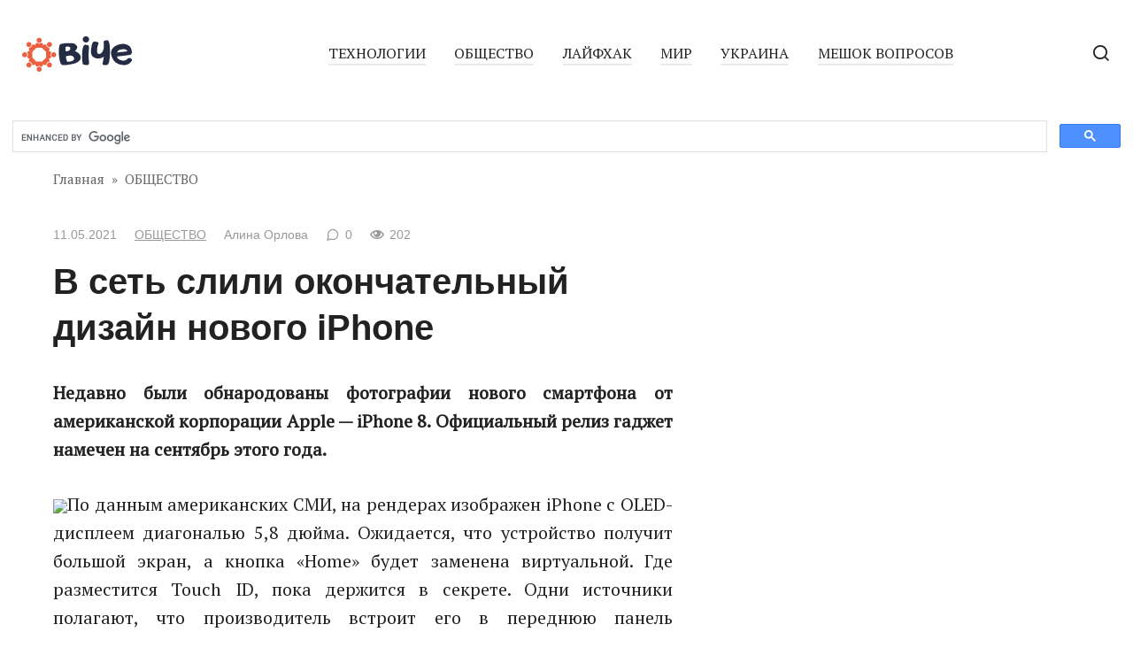

--- FILE ---
content_type: text/html; charset=UTF-8
request_url: http://viche.net.ua/blog/2021/05/11/v-set-slili-okonchatelnyj-dizajn-novogo-iphone/
body_size: 12053
content:
<!doctype html>
<html lang="ru-RU">
<head>
	<meta charset="UTF-8">
	<meta name="viewport" content="width=device-width, initial-scale=1">
	<meta name='robots' content='index, follow, max-image-preview:large, max-snippet:-1, max-video-preview:-1' />

	<!-- This site is optimized with the Yoast SEO plugin v21.5 - https://yoast.com/wordpress/plugins/seo/ -->
	<title>В сеть слили окончательный дизайн нового iPhone - VICHE</title>
	<link rel="canonical" href="https://viche.net.ua/blog/2021/05/11/v-set-slili-okonchatelnyj-dizajn-novogo-iphone/" />
	<meta property="og:locale" content="ru_RU" />
	<meta property="og:type" content="article" />
	<meta property="og:title" content="В сеть слили окончательный дизайн нового iPhone - VICHE" />
	<meta property="og:description" content="Недавно были обнародованы фотографии нового смартфона от американской корпорации Apple &#8212; iPhone 8. Официальный релиз гаджет намечен на сентябрь этого года. По данным американских СМИ, на рендерах изображен iPhone с OLED-дисплеем диагональю 5,8 дюйма. Ожидается, что устройство получит большой экран, а кнопка «Home» будет заменена виртуальной. Где разместится Touch ID, пока держится в секрете. Одни [&hellip;]" />
	<meta property="og:url" content="https://viche.net.ua/blog/2021/05/11/v-set-slili-okonchatelnyj-dizajn-novogo-iphone/" />
	<meta property="og:site_name" content="VICHE" />
	<meta property="article:published_time" content="2021-05-11T19:19:32+00:00" />
	<meta name="author" content="Алина Орлова" />
	<meta name="twitter:card" content="summary_large_image" />
	<meta name="twitter:label1" content="Написано автором" />
	<meta name="twitter:data1" content="Алина Орлова" />
	<script type="application/ld+json" class="yoast-schema-graph">{"@context":"https://schema.org","@graph":[{"@type":"WebPage","@id":"https://viche.net.ua/blog/2021/05/11/v-set-slili-okonchatelnyj-dizajn-novogo-iphone/","url":"https://viche.net.ua/blog/2021/05/11/v-set-slili-okonchatelnyj-dizajn-novogo-iphone/","name":"В сеть слили окончательный дизайн нового iPhone - VICHE","isPartOf":{"@id":"http://viche.net.ua/#website"},"datePublished":"2021-05-11T19:19:32+00:00","dateModified":"2021-05-11T19:19:32+00:00","author":{"@id":"http://viche.net.ua/#/schema/person/9df8f743a8fa9c41ba905d06a6af939b"},"breadcrumb":{"@id":"https://viche.net.ua/blog/2021/05/11/v-set-slili-okonchatelnyj-dizajn-novogo-iphone/#breadcrumb"},"inLanguage":"ru-RU","potentialAction":[{"@type":"ReadAction","target":["https://viche.net.ua/blog/2021/05/11/v-set-slili-okonchatelnyj-dizajn-novogo-iphone/"]}]},{"@type":"BreadcrumbList","@id":"https://viche.net.ua/blog/2021/05/11/v-set-slili-okonchatelnyj-dizajn-novogo-iphone/#breadcrumb","itemListElement":[{"@type":"ListItem","position":1,"name":"Главная страница","item":"http://viche.net.ua/"},{"@type":"ListItem","position":2,"name":"В сеть слили окончательный дизайн нового iPhone"}]},{"@type":"WebSite","@id":"http://viche.net.ua/#website","url":"http://viche.net.ua/","name":"VICHE","description":"viche.net.ua","potentialAction":[{"@type":"SearchAction","target":{"@type":"EntryPoint","urlTemplate":"http://viche.net.ua/?s={search_term_string}"},"query-input":"required name=search_term_string"}],"inLanguage":"ru-RU"},{"@type":"Person","@id":"http://viche.net.ua/#/schema/person/9df8f743a8fa9c41ba905d06a6af939b","name":"Алина Орлова","image":{"@type":"ImageObject","inLanguage":"ru-RU","@id":"http://viche.net.ua/#/schema/person/image/","url":"https://secure.gravatar.com/avatar/6a41c6192aee8378c3b6b38c7b601b2035faefb8709c8d5a297ef1f5c53e5909?s=96&d=mm&r=g","contentUrl":"https://secure.gravatar.com/avatar/6a41c6192aee8378c3b6b38c7b601b2035faefb8709c8d5a297ef1f5c53e5909?s=96&d=mm&r=g","caption":"Алина Орлова"},"description":"«Странно говорить о дискриминации и ущемлении прав в век вроде бы полного принятия и толерантности» — так начинается история информационного портала «ВIЧЕ».","sameAs":["http://viche.net.ua"],"url":"http://viche.net.ua/blog/author/admin/"}]}</script>
	<!-- / Yoast SEO plugin. -->


<link rel='dns-prefetch' href='//www.googletagmanager.com' />
<link rel='dns-prefetch' href='//fonts.googleapis.com' />
<link rel='dns-prefetch' href='//pagead2.googlesyndication.com' />
<link rel="alternate" type="application/rss+xml" title="VICHE &raquo; Лента" href="http://viche.net.ua/feed/" />
<link rel="alternate" type="application/rss+xml" title="VICHE &raquo; Лента комментариев" href="http://viche.net.ua/comments/feed/" />
<link rel="alternate" type="application/rss+xml" title="VICHE &raquo; Лента комментариев к &laquo;В сеть слили окончательный дизайн нового iPhone&raquo;" href="http://viche.net.ua/blog/2021/05/11/v-set-slili-okonchatelnyj-dizajn-novogo-iphone/feed/" />
<link rel="alternate" title="oEmbed (JSON)" type="application/json+oembed" href="http://viche.net.ua/wp-json/oembed/1.0/embed?url=http%3A%2F%2Fviche.net.ua%2Fblog%2F2021%2F05%2F11%2Fv-set-slili-okonchatelnyj-dizajn-novogo-iphone%2F" />
<link rel="alternate" title="oEmbed (XML)" type="text/xml+oembed" href="http://viche.net.ua/wp-json/oembed/1.0/embed?url=http%3A%2F%2Fviche.net.ua%2Fblog%2F2021%2F05%2F11%2Fv-set-slili-okonchatelnyj-dizajn-novogo-iphone%2F&#038;format=xml" />
<style id='wp-img-auto-sizes-contain-inline-css' type='text/css'>
img:is([sizes=auto i],[sizes^="auto," i]){contain-intrinsic-size:3000px 1500px}
/*# sourceURL=wp-img-auto-sizes-contain-inline-css */
</style>
<style id='wp-block-library-inline-css' type='text/css'>
:root{--wp-block-synced-color:#7a00df;--wp-block-synced-color--rgb:122,0,223;--wp-bound-block-color:var(--wp-block-synced-color);--wp-editor-canvas-background:#ddd;--wp-admin-theme-color:#007cba;--wp-admin-theme-color--rgb:0,124,186;--wp-admin-theme-color-darker-10:#006ba1;--wp-admin-theme-color-darker-10--rgb:0,107,160.5;--wp-admin-theme-color-darker-20:#005a87;--wp-admin-theme-color-darker-20--rgb:0,90,135;--wp-admin-border-width-focus:2px}@media (min-resolution:192dpi){:root{--wp-admin-border-width-focus:1.5px}}.wp-element-button{cursor:pointer}:root .has-very-light-gray-background-color{background-color:#eee}:root .has-very-dark-gray-background-color{background-color:#313131}:root .has-very-light-gray-color{color:#eee}:root .has-very-dark-gray-color{color:#313131}:root .has-vivid-green-cyan-to-vivid-cyan-blue-gradient-background{background:linear-gradient(135deg,#00d084,#0693e3)}:root .has-purple-crush-gradient-background{background:linear-gradient(135deg,#34e2e4,#4721fb 50%,#ab1dfe)}:root .has-hazy-dawn-gradient-background{background:linear-gradient(135deg,#faaca8,#dad0ec)}:root .has-subdued-olive-gradient-background{background:linear-gradient(135deg,#fafae1,#67a671)}:root .has-atomic-cream-gradient-background{background:linear-gradient(135deg,#fdd79a,#004a59)}:root .has-nightshade-gradient-background{background:linear-gradient(135deg,#330968,#31cdcf)}:root .has-midnight-gradient-background{background:linear-gradient(135deg,#020381,#2874fc)}:root{--wp--preset--font-size--normal:16px;--wp--preset--font-size--huge:42px}.has-regular-font-size{font-size:1em}.has-larger-font-size{font-size:2.625em}.has-normal-font-size{font-size:var(--wp--preset--font-size--normal)}.has-huge-font-size{font-size:var(--wp--preset--font-size--huge)}.has-text-align-center{text-align:center}.has-text-align-left{text-align:left}.has-text-align-right{text-align:right}.has-fit-text{white-space:nowrap!important}#end-resizable-editor-section{display:none}.aligncenter{clear:both}.items-justified-left{justify-content:flex-start}.items-justified-center{justify-content:center}.items-justified-right{justify-content:flex-end}.items-justified-space-between{justify-content:space-between}.screen-reader-text{border:0;clip-path:inset(50%);height:1px;margin:-1px;overflow:hidden;padding:0;position:absolute;width:1px;word-wrap:normal!important}.screen-reader-text:focus{background-color:#ddd;clip-path:none;color:#444;display:block;font-size:1em;height:auto;left:5px;line-height:normal;padding:15px 23px 14px;text-decoration:none;top:5px;width:auto;z-index:100000}html :where(.has-border-color){border-style:solid}html :where([style*=border-top-color]){border-top-style:solid}html :where([style*=border-right-color]){border-right-style:solid}html :where([style*=border-bottom-color]){border-bottom-style:solid}html :where([style*=border-left-color]){border-left-style:solid}html :where([style*=border-width]){border-style:solid}html :where([style*=border-top-width]){border-top-style:solid}html :where([style*=border-right-width]){border-right-style:solid}html :where([style*=border-bottom-width]){border-bottom-style:solid}html :where([style*=border-left-width]){border-left-style:solid}html :where(img[class*=wp-image-]){height:auto;max-width:100%}:where(figure){margin:0 0 1em}html :where(.is-position-sticky){--wp-admin--admin-bar--position-offset:var(--wp-admin--admin-bar--height,0px)}@media screen and (max-width:600px){html :where(.is-position-sticky){--wp-admin--admin-bar--position-offset:0px}}

/*# sourceURL=wp-block-library-inline-css */
</style><style id='global-styles-inline-css' type='text/css'>
:root{--wp--preset--aspect-ratio--square: 1;--wp--preset--aspect-ratio--4-3: 4/3;--wp--preset--aspect-ratio--3-4: 3/4;--wp--preset--aspect-ratio--3-2: 3/2;--wp--preset--aspect-ratio--2-3: 2/3;--wp--preset--aspect-ratio--16-9: 16/9;--wp--preset--aspect-ratio--9-16: 9/16;--wp--preset--color--black: #000000;--wp--preset--color--cyan-bluish-gray: #abb8c3;--wp--preset--color--white: #ffffff;--wp--preset--color--pale-pink: #f78da7;--wp--preset--color--vivid-red: #cf2e2e;--wp--preset--color--luminous-vivid-orange: #ff6900;--wp--preset--color--luminous-vivid-amber: #fcb900;--wp--preset--color--light-green-cyan: #7bdcb5;--wp--preset--color--vivid-green-cyan: #00d084;--wp--preset--color--pale-cyan-blue: #8ed1fc;--wp--preset--color--vivid-cyan-blue: #0693e3;--wp--preset--color--vivid-purple: #9b51e0;--wp--preset--gradient--vivid-cyan-blue-to-vivid-purple: linear-gradient(135deg,rgb(6,147,227) 0%,rgb(155,81,224) 100%);--wp--preset--gradient--light-green-cyan-to-vivid-green-cyan: linear-gradient(135deg,rgb(122,220,180) 0%,rgb(0,208,130) 100%);--wp--preset--gradient--luminous-vivid-amber-to-luminous-vivid-orange: linear-gradient(135deg,rgb(252,185,0) 0%,rgb(255,105,0) 100%);--wp--preset--gradient--luminous-vivid-orange-to-vivid-red: linear-gradient(135deg,rgb(255,105,0) 0%,rgb(207,46,46) 100%);--wp--preset--gradient--very-light-gray-to-cyan-bluish-gray: linear-gradient(135deg,rgb(238,238,238) 0%,rgb(169,184,195) 100%);--wp--preset--gradient--cool-to-warm-spectrum: linear-gradient(135deg,rgb(74,234,220) 0%,rgb(151,120,209) 20%,rgb(207,42,186) 40%,rgb(238,44,130) 60%,rgb(251,105,98) 80%,rgb(254,248,76) 100%);--wp--preset--gradient--blush-light-purple: linear-gradient(135deg,rgb(255,206,236) 0%,rgb(152,150,240) 100%);--wp--preset--gradient--blush-bordeaux: linear-gradient(135deg,rgb(254,205,165) 0%,rgb(254,45,45) 50%,rgb(107,0,62) 100%);--wp--preset--gradient--luminous-dusk: linear-gradient(135deg,rgb(255,203,112) 0%,rgb(199,81,192) 50%,rgb(65,88,208) 100%);--wp--preset--gradient--pale-ocean: linear-gradient(135deg,rgb(255,245,203) 0%,rgb(182,227,212) 50%,rgb(51,167,181) 100%);--wp--preset--gradient--electric-grass: linear-gradient(135deg,rgb(202,248,128) 0%,rgb(113,206,126) 100%);--wp--preset--gradient--midnight: linear-gradient(135deg,rgb(2,3,129) 0%,rgb(40,116,252) 100%);--wp--preset--font-size--small: 13px;--wp--preset--font-size--medium: 20px;--wp--preset--font-size--large: 36px;--wp--preset--font-size--x-large: 42px;--wp--preset--spacing--20: 0.44rem;--wp--preset--spacing--30: 0.67rem;--wp--preset--spacing--40: 1rem;--wp--preset--spacing--50: 1.5rem;--wp--preset--spacing--60: 2.25rem;--wp--preset--spacing--70: 3.38rem;--wp--preset--spacing--80: 5.06rem;--wp--preset--shadow--natural: 6px 6px 9px rgba(0, 0, 0, 0.2);--wp--preset--shadow--deep: 12px 12px 50px rgba(0, 0, 0, 0.4);--wp--preset--shadow--sharp: 6px 6px 0px rgba(0, 0, 0, 0.2);--wp--preset--shadow--outlined: 6px 6px 0px -3px rgb(255, 255, 255), 6px 6px rgb(0, 0, 0);--wp--preset--shadow--crisp: 6px 6px 0px rgb(0, 0, 0);}:where(.is-layout-flex){gap: 0.5em;}:where(.is-layout-grid){gap: 0.5em;}body .is-layout-flex{display: flex;}.is-layout-flex{flex-wrap: wrap;align-items: center;}.is-layout-flex > :is(*, div){margin: 0;}body .is-layout-grid{display: grid;}.is-layout-grid > :is(*, div){margin: 0;}:where(.wp-block-columns.is-layout-flex){gap: 2em;}:where(.wp-block-columns.is-layout-grid){gap: 2em;}:where(.wp-block-post-template.is-layout-flex){gap: 1.25em;}:where(.wp-block-post-template.is-layout-grid){gap: 1.25em;}.has-black-color{color: var(--wp--preset--color--black) !important;}.has-cyan-bluish-gray-color{color: var(--wp--preset--color--cyan-bluish-gray) !important;}.has-white-color{color: var(--wp--preset--color--white) !important;}.has-pale-pink-color{color: var(--wp--preset--color--pale-pink) !important;}.has-vivid-red-color{color: var(--wp--preset--color--vivid-red) !important;}.has-luminous-vivid-orange-color{color: var(--wp--preset--color--luminous-vivid-orange) !important;}.has-luminous-vivid-amber-color{color: var(--wp--preset--color--luminous-vivid-amber) !important;}.has-light-green-cyan-color{color: var(--wp--preset--color--light-green-cyan) !important;}.has-vivid-green-cyan-color{color: var(--wp--preset--color--vivid-green-cyan) !important;}.has-pale-cyan-blue-color{color: var(--wp--preset--color--pale-cyan-blue) !important;}.has-vivid-cyan-blue-color{color: var(--wp--preset--color--vivid-cyan-blue) !important;}.has-vivid-purple-color{color: var(--wp--preset--color--vivid-purple) !important;}.has-black-background-color{background-color: var(--wp--preset--color--black) !important;}.has-cyan-bluish-gray-background-color{background-color: var(--wp--preset--color--cyan-bluish-gray) !important;}.has-white-background-color{background-color: var(--wp--preset--color--white) !important;}.has-pale-pink-background-color{background-color: var(--wp--preset--color--pale-pink) !important;}.has-vivid-red-background-color{background-color: var(--wp--preset--color--vivid-red) !important;}.has-luminous-vivid-orange-background-color{background-color: var(--wp--preset--color--luminous-vivid-orange) !important;}.has-luminous-vivid-amber-background-color{background-color: var(--wp--preset--color--luminous-vivid-amber) !important;}.has-light-green-cyan-background-color{background-color: var(--wp--preset--color--light-green-cyan) !important;}.has-vivid-green-cyan-background-color{background-color: var(--wp--preset--color--vivid-green-cyan) !important;}.has-pale-cyan-blue-background-color{background-color: var(--wp--preset--color--pale-cyan-blue) !important;}.has-vivid-cyan-blue-background-color{background-color: var(--wp--preset--color--vivid-cyan-blue) !important;}.has-vivid-purple-background-color{background-color: var(--wp--preset--color--vivid-purple) !important;}.has-black-border-color{border-color: var(--wp--preset--color--black) !important;}.has-cyan-bluish-gray-border-color{border-color: var(--wp--preset--color--cyan-bluish-gray) !important;}.has-white-border-color{border-color: var(--wp--preset--color--white) !important;}.has-pale-pink-border-color{border-color: var(--wp--preset--color--pale-pink) !important;}.has-vivid-red-border-color{border-color: var(--wp--preset--color--vivid-red) !important;}.has-luminous-vivid-orange-border-color{border-color: var(--wp--preset--color--luminous-vivid-orange) !important;}.has-luminous-vivid-amber-border-color{border-color: var(--wp--preset--color--luminous-vivid-amber) !important;}.has-light-green-cyan-border-color{border-color: var(--wp--preset--color--light-green-cyan) !important;}.has-vivid-green-cyan-border-color{border-color: var(--wp--preset--color--vivid-green-cyan) !important;}.has-pale-cyan-blue-border-color{border-color: var(--wp--preset--color--pale-cyan-blue) !important;}.has-vivid-cyan-blue-border-color{border-color: var(--wp--preset--color--vivid-cyan-blue) !important;}.has-vivid-purple-border-color{border-color: var(--wp--preset--color--vivid-purple) !important;}.has-vivid-cyan-blue-to-vivid-purple-gradient-background{background: var(--wp--preset--gradient--vivid-cyan-blue-to-vivid-purple) !important;}.has-light-green-cyan-to-vivid-green-cyan-gradient-background{background: var(--wp--preset--gradient--light-green-cyan-to-vivid-green-cyan) !important;}.has-luminous-vivid-amber-to-luminous-vivid-orange-gradient-background{background: var(--wp--preset--gradient--luminous-vivid-amber-to-luminous-vivid-orange) !important;}.has-luminous-vivid-orange-to-vivid-red-gradient-background{background: var(--wp--preset--gradient--luminous-vivid-orange-to-vivid-red) !important;}.has-very-light-gray-to-cyan-bluish-gray-gradient-background{background: var(--wp--preset--gradient--very-light-gray-to-cyan-bluish-gray) !important;}.has-cool-to-warm-spectrum-gradient-background{background: var(--wp--preset--gradient--cool-to-warm-spectrum) !important;}.has-blush-light-purple-gradient-background{background: var(--wp--preset--gradient--blush-light-purple) !important;}.has-blush-bordeaux-gradient-background{background: var(--wp--preset--gradient--blush-bordeaux) !important;}.has-luminous-dusk-gradient-background{background: var(--wp--preset--gradient--luminous-dusk) !important;}.has-pale-ocean-gradient-background{background: var(--wp--preset--gradient--pale-ocean) !important;}.has-electric-grass-gradient-background{background: var(--wp--preset--gradient--electric-grass) !important;}.has-midnight-gradient-background{background: var(--wp--preset--gradient--midnight) !important;}.has-small-font-size{font-size: var(--wp--preset--font-size--small) !important;}.has-medium-font-size{font-size: var(--wp--preset--font-size--medium) !important;}.has-large-font-size{font-size: var(--wp--preset--font-size--large) !important;}.has-x-large-font-size{font-size: var(--wp--preset--font-size--x-large) !important;}
/*# sourceURL=global-styles-inline-css */
</style>

<style id='classic-theme-styles-inline-css' type='text/css'>
/*! This file is auto-generated */
.wp-block-button__link{color:#fff;background-color:#32373c;border-radius:9999px;box-shadow:none;text-decoration:none;padding:calc(.667em + 2px) calc(1.333em + 2px);font-size:1.125em}.wp-block-file__button{background:#32373c;color:#fff;text-decoration:none}
/*# sourceURL=/wp-includes/css/classic-themes.min.css */
</style>
<link crossorigin="anonymous" rel='stylesheet' id='google-fonts-css' href='https://fonts.googleapis.com/css?family=PT+Serif&#038;subset=cyrillic&#038;ver=6.9'  media='all' />
<link rel='stylesheet' id='journalx-style-css' href='http://viche.net.ua/wp-content/themes/journalx/assets/css/style.min.css?ver=1.3.0'  media='all' />
<script type="text/javascript" src="http://viche.net.ua/wp-includes/js/jquery/jquery.min.js?ver=3.7.1" id="jquery-core-js"></script>
<script type="text/javascript" src="http://viche.net.ua/wp-includes/js/jquery/jquery-migrate.min.js?ver=3.4.1" id="jquery-migrate-js"></script>

<!-- Google Analytics snippet added by Site Kit -->
<script type="text/javascript" src="https://www.googletagmanager.com/gtag/js?id=UA-196969175-1" id="google_gtagjs-js" async></script>
<script type="text/javascript" id="google_gtagjs-js-after">
/* <![CDATA[ */
window.dataLayer = window.dataLayer || [];function gtag(){dataLayer.push(arguments);}
gtag('set', 'linker', {"domains":["viche.net.ua"]} );
gtag("js", new Date());
gtag("set", "developer_id.dZTNiMT", true);
gtag("config", "UA-196969175-1", {"anonymize_ip":true});
//# sourceURL=google_gtagjs-js-after
/* ]]> */
</script>

<!-- End Google Analytics snippet added by Site Kit -->
<link rel="https://api.w.org/" href="http://viche.net.ua/wp-json/" /><link rel="alternate" title="JSON" type="application/json" href="http://viche.net.ua/wp-json/wp/v2/posts/9520" /><link rel="EditURI" type="application/rsd+xml" title="RSD" href="http://viche.net.ua/xmlrpc.php?rsd" />
<meta name="generator" content="WordPress 6.9" />
<link rel='shortlink' href='http://viche.net.ua/?p=9520' />
<meta name="generator" content="Site Kit by Google 1.113.0" />
    <style>body{font-family: "PT Serif" ,"Helvetica Neue", Helvetica, Arial, sans-serif}h1, h2, h3, h4, h5, h6, .widget-header, .related-posts__header, .comment-reply-title, .post-box__body{font-family: "Arial" ,"Helvetica Neue", Helvetica, Arial, sans-serif}@media (min-width: 576px){body, .entry-content, .home-text{line-height: 1.6}}</style>

<!-- Google AdSense snippet added by Site Kit -->
<meta name="google-adsense-platform-account" content="ca-host-pub-2644536267352236">
<meta name="google-adsense-platform-domain" content="sitekit.withgoogle.com">
<!-- End Google AdSense snippet added by Site Kit -->
<link rel="amphtml" href="http://viche.net.ua/blog/2021/05/11/v-set-slili-okonchatelnyj-dizajn-novogo-iphone/amp/">
<!-- Google AdSense snippet added by Site Kit -->
<script type="text/javascript" async="async" src="https://pagead2.googlesyndication.com/pagead/js/adsbygoogle.js?client=ca-pub-1910933504054814&amp;host=ca-host-pub-2644536267352236" crossorigin="anonymous"></script>

<!-- End Google AdSense snippet added by Site Kit -->
<link rel="icon" href="http://viche.net.ua/wp-content/uploads/2021/05/cropped-fav-32x32.png" sizes="32x32" />
<link rel="icon" href="http://viche.net.ua/wp-content/uploads/2021/05/cropped-fav-192x192.png" sizes="192x192" />
<link rel="apple-touch-icon" href="http://viche.net.ua/wp-content/uploads/2021/05/cropped-fav-180x180.png" />
<meta name="msapplication-TileImage" content="http://viche.net.ua/wp-content/uploads/2021/05/cropped-fav-270x270.png" />
		<style type="text/css" id="wp-custom-css">
			.post-box__body {
	font-family: Roboto,Arial,"Helvetica Neue",Helvetica,sans-serif !important; }

.site-logotype img {
    max-height: 40px;
}

iframe[title="Disqus"] {

	display:none;

}


@media (min-width: 992px) {
	.site-footer-inner {
		flex-direction: column-reverse;
		gap: 10px;
	}
	
	.footer-info {
		margin-left: 0.8em;
	}
}		</style>
		    	<!-- Global site tag (gtag.js) - Google Analytics -->
<script async src="https://www.googletagmanager.com/gtag/js?id=G-2HDEKZDV2T"></script>
<script>
  window.dataLayer = window.dataLayer || [];
  function gtag(){dataLayer.push(arguments);}
  gtag('js', new Date());

  gtag('config', 'G-2HDEKZDV2T');
</script>
	<meta name="verify-admitad" content="a1843626be" />
	<script src="https://cdn.gravitec.net/storage/dd01caaa75ca8859d06fc927289b4daa/client.js" async></script>
	<script type="text/javascript" src="https://bro1.biz/code/mi2tsnbsmy5ha3ddf43tiny" async></script>
</head>

<body class="wp-singular post-template-default single single-post postid-9520 single-format-standard wp-theme-journalx ">
<div id="page" class="site">
	<a class="skip-link screen-reader-text" href="#content">Перейти к контенту</a>

    

<header id="masthead" class="site-header full" itemscope itemtype="http://schema.org/WPHeader">
    <div class="humburger js-humburger"><span></span><span></span><span></span></div>

    
<div class="site-branding">

    <div class="site-logotype"><a href="http://viche.net.ua/"><img src="http://viche.net.ua/wp-content/uploads/2021/05/viche_logo.svg" alt="VICHE"></a></div>
    
</div><!-- .site-branding -->

    
    
    <nav id="site-navigation" class="main-navigation">
        <div class="menu-main-container"><ul id="primary-menu" class="menu"><li id="menu-item-16466" class="menu-item menu-item-type-taxonomy menu-item-object-category menu-item-16466"><a href="http://viche.net.ua/brain_up/">ТЕХНОЛОГИИ</a></li>
<li id="menu-item-16475" class="menu-item menu-item-type-taxonomy menu-item-object-category current-post-ancestor current-menu-parent current-post-parent menu-item-16475"><a href="http://viche.net.ua/dnepr_people/">ОБЩЕСТВО</a></li>
<li id="menu-item-17199" class="menu-item menu-item-type-taxonomy menu-item-object-category menu-item-17199"><a href="http://viche.net.ua/life_hack/">ЛАЙФХАК</a></li>
<li id="menu-item-16477" class="menu-item menu-item-type-taxonomy menu-item-object-category menu-item-16477"><a href="http://viche.net.ua/world/">МИР</a></li>
<li id="menu-item-16476" class="menu-item menu-item-type-taxonomy menu-item-object-category menu-item-16476"><a href="http://viche.net.ua/ukraine/">УКРАИНА</a></li>
<li id="menu-item-16481" class="menu-item menu-item-type-taxonomy menu-item-object-category menu-item-16481"><a href="http://viche.net.ua/meshok-voprosov/">МЕШОК ВОПРОСОВ</a></li>
</ul></div>    </nav><!-- #site-navigation -->

    
    <div class="header-search">
        <span class="search-icon js-search-icon"></span>
    </div>

</header><!-- #masthead -->


    <div class="mobile-menu-placeholder js-mobile-menu-placeholder"></div>

    <div class="search-screen js-search-screen">
        
<form role="search" method="get" class="search-form" action="http://viche.net.ua/">
    <label>
        <span class="screen-reader-text">Search for:</span>
        <input type="search" class="search-field" placeholder="Поиск ..." value="" name="s">
    </label>
    <button type="submit" class="search-submit"></button>
</form>    </div>

    
	<div id="content" class="site-content">
		<script async src="https://cse.google.com/cse.js?cx=3091b9cb21acb8550"></script>
<div class="gcse-search"></div>

	<div id="primary" class="content-area" itemscope itemtype="http://schema.org/Article">
		<main id="main" class="site-main">

            <div class="breadcrumb" itemscope itemtype="http://schema.org/BreadcrumbList"><span class="breadcrumb-item" itemprop="itemListElement" itemscope itemtype="http://schema.org/ListItem"><a href="http://viche.net.ua/" itemprop="item"><span itemprop="name">Главная</span></a><meta itemprop="position" content="0"></span> <span class="breadcrumb-separator">»</span> <span class="breadcrumb-item" itemprop="itemListElement" itemscope itemtype="http://schema.org/ListItem"><a href="http://viche.net.ua/dnepr_people/" itemprop="item"><span itemprop="name">ОБЩЕСТВО</span></a><meta itemprop="position" content="1"></span></div>
            
<article id="post-9520" data-post-id="9520" class="article-wrap js-post-container post-9520 post type-post status-publish format-standard  category-dnepr_people">

    
	<header class="entry-header">
		
                    <div class="entry-meta">
                <span class="entry-date"><time itemprop="datePublished" datetime="2021-05-11">11.05.2021</time></span><span class="entry-category"><a href="http://viche.net.ua/dnepr_people/" itemprop="articleSection">ОБЩЕСТВО</a></span><span class="entry-author"><span itemprop="author">Алина Орлова</span></span><span class="meta-comments js-meta-comments">0</span><span class="meta-views">202</span>            </div><!-- .entry-meta -->
            
                <h1 class="entry-title" itemprop="headline">В сеть слили окончательный дизайн нового iPhone</h1>
        	</header><!-- .entry-header -->

    
    
    
	<div class="entry-content" itemprop="articleBody">
		<p style="text-align: justify;"><strong>Недавно были обнародованы фотографии нового смартфона от американской корпорации Apple &#8212; iPhone 8. Официальный релиз гаджет намечен на сентябрь этого года.</strong></p>
<p style="text-align: justify;"><img decoding="async" src="/wp-content/uploads/2021/05/9dbe2075a3f992a5b44b92f9d963513c.png"  />По данным американских СМИ, на рендерах изображен iPhone с OLED-дисплеем диагональю 5,8 дюйма. Ожидается, что устройство получит большой экран, а кнопка «Home» будет заменена виртуальной. Где разместится Touch ID, пока держится в секрете. Одни источники полагают, что производитель встроит его в переднюю панель смартфона, другие заявляют, что он будет размещен на задней стороне гаджета.</p>
<p style="text-align: justify;">Сообщаются, что окончательные фото дизайна нового смартфона слил производитель чехлов класса люкс Nodus.</p>
<p style="text-align: justify;">Напомним, недавно в сеть слили список сайтов, на которых лучше не рекламироваться.</p>
<p style="text-align: justify;">По материалам: Forbes</p>
<!-- toc empty -->	</div><!-- .entry-content -->

    
    
            <div class="entry-rating">
            <div class="entry-bottom__header">Рейтинг</div>
            <div class="star-rating js-star-rating star-rating--score-0" data-post-id="9520" data-rating-count="" data-rating-sum="" data-rating-value=""><span class="star-rating-item js-star-rating-item" data-score="1"><svg aria-hidden="true" role="img" xmlns="http://www.w3.org/2000/svg" viewBox="0 0 576 512" class="i-ico"><path fill="currentColor" d="M259.3 17.8L194 150.2 47.9 171.5c-26.2 3.8-36.7 36.1-17.7 54.6l105.7 103-25 145.5c-4.5 26.3 23.2 46 46.4 33.7L288 439.6l130.7 68.7c23.2 12.2 50.9-7.4 46.4-33.7l-25-145.5 105.7-103c19-18.5 8.5-50.8-17.7-54.6L382 150.2 316.7 17.8c-11.7-23.6-45.6-23.9-57.4 0z" class="ico-star"></path></svg></span><span class="star-rating-item js-star-rating-item" data-score="2"><svg aria-hidden="true" role="img" xmlns="http://www.w3.org/2000/svg" viewBox="0 0 576 512" class="i-ico"><path fill="currentColor" d="M259.3 17.8L194 150.2 47.9 171.5c-26.2 3.8-36.7 36.1-17.7 54.6l105.7 103-25 145.5c-4.5 26.3 23.2 46 46.4 33.7L288 439.6l130.7 68.7c23.2 12.2 50.9-7.4 46.4-33.7l-25-145.5 105.7-103c19-18.5 8.5-50.8-17.7-54.6L382 150.2 316.7 17.8c-11.7-23.6-45.6-23.9-57.4 0z" class="ico-star"></path></svg></span><span class="star-rating-item js-star-rating-item" data-score="3"><svg aria-hidden="true" role="img" xmlns="http://www.w3.org/2000/svg" viewBox="0 0 576 512" class="i-ico"><path fill="currentColor" d="M259.3 17.8L194 150.2 47.9 171.5c-26.2 3.8-36.7 36.1-17.7 54.6l105.7 103-25 145.5c-4.5 26.3 23.2 46 46.4 33.7L288 439.6l130.7 68.7c23.2 12.2 50.9-7.4 46.4-33.7l-25-145.5 105.7-103c19-18.5 8.5-50.8-17.7-54.6L382 150.2 316.7 17.8c-11.7-23.6-45.6-23.9-57.4 0z" class="ico-star"></path></svg></span><span class="star-rating-item js-star-rating-item" data-score="4"><svg aria-hidden="true" role="img" xmlns="http://www.w3.org/2000/svg" viewBox="0 0 576 512" class="i-ico"><path fill="currentColor" d="M259.3 17.8L194 150.2 47.9 171.5c-26.2 3.8-36.7 36.1-17.7 54.6l105.7 103-25 145.5c-4.5 26.3 23.2 46 46.4 33.7L288 439.6l130.7 68.7c23.2 12.2 50.9-7.4 46.4-33.7l-25-145.5 105.7-103c19-18.5 8.5-50.8-17.7-54.6L382 150.2 316.7 17.8c-11.7-23.6-45.6-23.9-57.4 0z" class="ico-star"></path></svg></span><span class="star-rating-item js-star-rating-item" data-score="5"><svg aria-hidden="true" role="img" xmlns="http://www.w3.org/2000/svg" viewBox="0 0 576 512" class="i-ico"><path fill="currentColor" d="M259.3 17.8L194 150.2 47.9 171.5c-26.2 3.8-36.7 36.1-17.7 54.6l105.7 103-25 145.5c-4.5 26.3 23.2 46 46.4 33.7L288 439.6l130.7 68.7c23.2 12.2 50.9-7.4 46.4-33.7l-25-145.5 105.7-103c19-18.5 8.5-50.8-17.7-54.6L382 150.2 316.7 17.8c-11.7-23.6-45.6-23.9-57.4 0z" class="ico-star"></path></svg></span></div><div class="star-rating-text"><em>( Пока оценок нет )</em></div>        </div>
    
    <!--noindex-->
<div class="author-box">
    <div class="author-box__ava">
        <img alt='' src='https://secure.gravatar.com/avatar/6a41c6192aee8378c3b6b38c7b601b2035faefb8709c8d5a297ef1f5c53e5909?s=70&#038;d=mm&#038;r=g' srcset='https://secure.gravatar.com/avatar/6a41c6192aee8378c3b6b38c7b601b2035faefb8709c8d5a297ef1f5c53e5909?s=140&#038;d=mm&#038;r=g 2x' class='avatar avatar-70 photo' height='70' width='70' decoding='async'/>    </div>

    <div class="author-box__body">
        <div class="author-box__author">
            Алина Орлова <em>/ автор статьи</em>
        </div>
        <div class="author-box__description">
            <!--noindex-->«Странно говорить о дискриминации и ущемлении прав в век вроде бы полного принятия и толерантности» — так начинается история информационного портала «ВIЧЕ».<!--/noindex-->
        </div>
    </div>
</div>
<!--/noindex-->
        <footer class="entry-footer">
                            <span class="entry-footer__share-title">Поделиться:</span>
		    <div class="social-buttons"><span class="social-button social-button--vkontakte" data-social="vkontakte" data-url="http://viche.net.ua/blog/2021/05/11/v-set-slili-okonchatelnyj-dizajn-novogo-iphone/" data-title="В сеть слили окончательный дизайн нового iPhone" data-description="Недавно были обнародованы фотографии нового смартфона от американской корпорации Apple &#8212; iPhone 8. Официальный релиз гаджет намечен на сентябрь этого года. По данным американских СМИ, на рендерах изображен iPhone с OLED-дисплеем диагональю 5,8 дюйма. Ожидается, что устройство получит большой экран, а кнопка «Home» будет заменена виртуальной. Где разместится Touch ID, пока держится в секрете. Одни [&hellip;]" data-image=""></span><span class="social-button social-button--facebook" data-social="facebook" data-url="http://viche.net.ua/blog/2021/05/11/v-set-slili-okonchatelnyj-dizajn-novogo-iphone/" data-title="В сеть слили окончательный дизайн нового iPhone" data-description="Недавно были обнародованы фотографии нового смартфона от американской корпорации Apple &#8212; iPhone 8. Официальный релиз гаджет намечен на сентябрь этого года. По данным американских СМИ, на рендерах изображен iPhone с OLED-дисплеем диагональю 5,8 дюйма. Ожидается, что устройство получит большой экран, а кнопка «Home» будет заменена виртуальной. Где разместится Touch ID, пока держится в секрете. Одни [&hellip;]" data-image=""></span><span class="social-button social-button--telegram" data-social="telegram" data-url="http://viche.net.ua/blog/2021/05/11/v-set-slili-okonchatelnyj-dizajn-novogo-iphone/" data-title="В сеть слили окончательный дизайн нового iPhone" data-description="Недавно были обнародованы фотографии нового смартфона от американской корпорации Apple &#8212; iPhone 8. Официальный релиз гаджет намечен на сентябрь этого года. По данным американских СМИ, на рендерах изображен iPhone с OLED-дисплеем диагональю 5,8 дюйма. Ожидается, что устройство получит большой экран, а кнопка «Home» будет заменена виртуальной. Где разместится Touch ID, пока держится в секрете. Одни [&hellip;]" data-image=""></span><span class="social-button social-button--odnoklassniki" data-social="odnoklassniki" data-url="http://viche.net.ua/blog/2021/05/11/v-set-slili-okonchatelnyj-dizajn-novogo-iphone/" data-title="В сеть слили окончательный дизайн нового iPhone" data-description="Недавно были обнародованы фотографии нового смартфона от американской корпорации Apple &#8212; iPhone 8. Официальный релиз гаджет намечен на сентябрь этого года. По данным американских СМИ, на рендерах изображен iPhone с OLED-дисплеем диагональю 5,8 дюйма. Ожидается, что устройство получит большой экран, а кнопка «Home» будет заменена виртуальной. Где разместится Touch ID, пока держится в секрете. Одни [&hellip;]" data-image=""></span><span class="social-button social-button--twitter" data-social="twitter" data-url="http://viche.net.ua/blog/2021/05/11/v-set-slili-okonchatelnyj-dizajn-novogo-iphone/" data-title="В сеть слили окончательный дизайн нового iPhone" data-description="Недавно были обнародованы фотографии нового смартфона от американской корпорации Apple &#8212; iPhone 8. Официальный релиз гаджет намечен на сентябрь этого года. По данным американских СМИ, на рендерах изображен iPhone с OLED-дисплеем диагональю 5,8 дюйма. Ожидается, что устройство получит большой экран, а кнопка «Home» будет заменена виртуальной. Где разместится Touch ID, пока держится в секрете. Одни [&hellip;]" data-image=""></span><span class="social-button social-button--sms" data-social="sms" data-url="http://viche.net.ua/blog/2021/05/11/v-set-slili-okonchatelnyj-dizajn-novogo-iphone/" data-title="В сеть слили окончательный дизайн нового iPhone" data-description="Недавно были обнародованы фотографии нового смартфона от американской корпорации Apple &#8212; iPhone 8. Официальный релиз гаджет намечен на сентябрь этого года. По данным американских СМИ, на рендерах изображен iPhone с OLED-дисплеем диагональю 5,8 дюйма. Ожидается, что устройство получит большой экран, а кнопка «Home» будет заменена виртуальной. Где разместится Touch ID, пока держится в секрете. Одни [&hellip;]" data-image=""></span><span class="social-button social-button--viber" data-social="viber" data-url="http://viche.net.ua/blog/2021/05/11/v-set-slili-okonchatelnyj-dizajn-novogo-iphone/" data-title="В сеть слили окончательный дизайн нового iPhone" data-description="Недавно были обнародованы фотографии нового смартфона от американской корпорации Apple &#8212; iPhone 8. Официальный релиз гаджет намечен на сентябрь этого года. По данным американских СМИ, на рендерах изображен iPhone с OLED-дисплеем диагональю 5,8 дюйма. Ожидается, что устройство получит большой экран, а кнопка «Home» будет заменена виртуальной. Где разместится Touch ID, пока держится в секрете. Одни [&hellip;]" data-image=""></span><span class="social-button social-button--whatsapp" data-social="whatsapp" data-url="http://viche.net.ua/blog/2021/05/11/v-set-slili-okonchatelnyj-dizajn-novogo-iphone/" data-title="В сеть слили окончательный дизайн нового iPhone" data-description="Недавно были обнародованы фотографии нового смартфона от американской корпорации Apple &#8212; iPhone 8. Официальный релиз гаджет намечен на сентябрь этого года. По данным американских СМИ, на рендерах изображен iPhone с OLED-дисплеем диагональю 5,8 дюйма. Ожидается, что устройство получит большой экран, а кнопка «Home» будет заменена виртуальной. Где разместится Touch ID, пока держится в секрете. Одни [&hellip;]" data-image=""></span></div>        	</footer><!-- .entry-footer -->
    

        
        <div class="related-posts container">

            <div class="b-r b-r--before_related"><div class="r40329"></div>
<script>
    (function() {
        var container = (function() {
                var informers = document.getElementsByClassName('r40329'),
                    len = informers.length;
                return len ? informers[len - 1] : null;
            })(),
            idn = (function() {
                var i, num, idn = '', chars = "abcdefghiklmnopqrstuvwxyz",
                    len = Math.floor((Math.random() * 2) + 4);
                for (i = 0; i < len; i++) {
                    num = Math.floor(Math.random() * chars.length);
                    idn += chars.substring(num, num + 1);
                }
                return idn;
            })();
        container.id = idn;

        var script = document.createElement('script');
        script.className = 's40329';
        script.src = 'https://rus.redtram.com/j/40329/';
        script.dataset.idn = idn;
        container.appendChild(script);
    })();
</script></div>
            <div class="related-posts__header">Похожие материалы</div>
            <div class="related-posts__list">

                
<article class="post-box">

    <a href="http://viche.net.ua/blog/2021/10/07/minfin-otvetil-na-trebovanie-bankov-svernut-programmu-po-kreditam-dlya-msb-5-7-9/">
        <div class="post-box__thumbnail">
            <img width="180" height="100" src="http://viche.net.ua/wp-content/uploads/2021/10/8dc09d5addd46e6e9ff03d5527352e4b-180x100.jpg" class="attachment-thumb-small size-thumb-small wp-post-image" alt="Минфин ответил на требование банков свернуть программу по кредитам для МСБ «5-7-9»" decoding="async" />        </div>

        <h2 class="post-box__title">Минфин ответил на требование банков свернуть программу по кредитам для МСБ «5-7-9»</h2>
    </a>

        <div class="post-box__meta">
    </div><!-- .entry-meta -->
    </article>

<article class="post-box post-box--no-thumb">

    <a href="http://viche.net.ua/blog/2021/05/11/zrelishhnyj-kubok-dnepra-po-bodibildingu-bikini-i-fitnesu/">
        <div class="post-box__thumbnail">
                    </div>

        <h2 class="post-box__title">Зрелищный Кубок Днепра по бодибилдингу, бикини и фитнесу</h2>
    </a>

        <div class="post-box__meta">
    </div><!-- .entry-meta -->
    </article>

<article class="post-box post-box--no-thumb">

    <a href="http://viche.net.ua/blog/2021/05/11/zrelishhe-dlya-vzroslyh-epichnyj-steb-poderevyanskogo-v-dnepre/">
        <div class="post-box__thumbnail">
                    </div>

        <h2 class="post-box__title">Зрелище для взрослых: эпичный стеб Подеревянского в Днепре</h2>
    </a>

        <div class="post-box__meta">
    </div><!-- .entry-meta -->
    </article>

<article class="post-box post-box--no-thumb">

    <a href="http://viche.net.ua/blog/2021/05/11/zozulya-uhodit-iz-sbornoj/">
        <div class="post-box__thumbnail">
                    </div>

        <h2 class="post-box__title">Зозуля уходит из сборной</h2>
    </a>

        <div class="post-box__meta">
    </div><!-- .entry-meta -->
    </article>

<article class="post-box post-box--no-thumb">

    <a href="http://viche.net.ua/blog/2021/05/11/znamenitye-obnazhennye-aktivistki-otkryli-bolshe-1-000-punktov-priema-batareek/">
        <div class="post-box__thumbnail">
                    </div>

        <h2 class="post-box__title">Знаменитые обнаженные активистки открыли больше 1 000 пунктов приема батареек</h2>
    </a>

        <div class="post-box__meta">
    </div><!-- .entry-meta -->
    </article>

<article class="post-box post-box--no-thumb">

    <a href="http://viche.net.ua/blog/2021/05/11/znamenitosti-primut-uchastie-v-dneprovskom-blagotvoritelnom-auktsione/">
        <div class="post-box__thumbnail">
                    </div>

        <h2 class="post-box__title">Знаменитости примут участие в днепровском благотворительном аукционе</h2>
    </a>

        <div class="post-box__meta">
    </div><!-- .entry-meta -->
    </article>

<article class="post-box post-box--no-thumb">

    <a href="http://viche.net.ua/blog/2021/05/11/znakomtes-psevdoinspektor-kak-raspoznat-moshennika/">
        <div class="post-box__thumbnail">
                    </div>

        <h2 class="post-box__title">Знакомьтесь, псевдоинспектор: как распознать мошенника?</h2>
    </a>

        <div class="post-box__meta">
    </div><!-- .entry-meta -->
    </article>

<article class="post-box post-box--no-thumb">

    <a href="http://viche.net.ua/blog/2021/05/11/znaj-nashih-dneprovskaya-shahmatistka-stala-chempionkoj-mira/">
        <div class="post-box__thumbnail">
                    </div>

        <h2 class="post-box__title">Знай наших! Днепровская шахматистка стала чемпионкой мира</h2>
    </a>

        <div class="post-box__meta">
    </div><!-- .entry-meta -->
    </article>

            </div>

            
        </div>

        
</article><!-- #post-9520 -->


<meta itemscope itemprop="mainEntityOfPage" itemType="https://schema.org/WebPage" itemid="http://viche.net.ua/blog/2021/05/11/v-set-slili-okonchatelnyj-dizajn-novogo-iphone/" content="В сеть слили окончательный дизайн нового iPhone">
<meta itemprop="dateModified" content="2021-05-11">
<meta itemprop="datePublished" content="2021-05-11T22:19:32+03:00">
<meta itemprop="author" content="Алина Орлова">
<div itemprop="publisher" itemscope itemtype="https://schema.org/Organization" style="display: none;"><div itemprop="logo" itemscope itemtype="https://schema.org/ImageObject"><img itemprop="url image" src="http://viche.net.ua/wp-content/uploads/2021/05/viche_logo.svg" alt="VICHE"></div><meta itemprop="name" content="VICHE"><meta itemprop="telephone" content="VICHE"><meta itemprop="address" content="http://viche.net.ua"></div>
		</main><!-- #main -->
	</div><!-- #primary -->

    
<aside id="secondary" class="widget-area" itemscope itemtype="http://schema.org/WPSideBar">

    
	<div id="custom_html-2" class="widget_text widget widget_custom_html"><div class="textwidget custom-html-widget"><script async src="https://pagead2.googlesyndication.com/pagead/js/adsbygoogle.js"></script>
<!-- Виджет вертикаль -->
<ins class="adsbygoogle"
     style="display:block"
     data-ad-client="ca-pub-1910933504054814"
     data-ad-slot="7295505008"
     data-ad-format="auto"
     data-full-width-responsive="true"></ins>
<script>
     (adsbygoogle = window.adsbygoogle || []).push({});
</script></div></div>
		<div id="recent-posts-2" class="widget widget_recent_entries">
		<div class="widget-header">Свежие записи</div>
		<ul>
											<li>
					<a href="http://viche.net.ua/blog/2023/06/21/elslots-ukraina/">Elslots Украина</a>
											<span class="post-date">21.06.2023</span>
									</li>
											<li>
					<a href="http://viche.net.ua/blog/2023/06/21/1xbet-promo-code-ukraina/">1xBet Промокод Украина</a>
											<span class="post-date">21.06.2023</span>
									</li>
											<li>
					<a href="http://viche.net.ua/blog/2023/06/21/1xbet-ukraina/">1xBet Украина</a>
											<span class="post-date">21.06.2023</span>
									</li>
											<li>
					<a href="http://viche.net.ua/blog/2023/06/20/melbet-promo-code-ukraina/">Melbet Промокод Украина</a>
											<span class="post-date">20.06.2023</span>
									</li>
											<li>
					<a href="http://viche.net.ua/blog/2023/06/20/melbet-ukraina/">Melbet Украина</a>
											<span class="post-date">20.06.2023</span>
									</li>
					</ul>

		</div>
    
</aside><!-- #secondary -->


	</div><!-- #content -->

    
    

    
    
        <footer id="colophon" class="site-footer" itemscope itemtype="http://schema.org/WPFooter">
            <div class="site-footer-inner fixed">

                <div class="footer-info">
                    © 2026 VICHE                </div>

                                    <div class="footer-html-1">
                        Наши партнеры: <a href="https://kreditybezotkaza.com.ua/">kreditybezotkaza.com.ua</a>                    </div>
                
                
                
    <div class="footer-navigation">
        <ul id="menu-footer" class="footer-menu"><li id="menu-item-17627" class="menu-item menu-item-type-post_type menu-item-object-page menu-item-17627"><a href="http://viche.net.ua/karta-sajta/">Карта сайта</a></li>
<li id="menu-item-17628" class="menu-item menu-item-type-post_type menu-item-object-page menu-item-17628"><a href="http://viche.net.ua/o-proekte/">О проекте</a></li>
<li id="menu-item-17629" class="menu-item menu-item-type-post_type menu-item-object-page menu-item-17629"><a href="http://viche.net.ua/politika-obrabotki-personalnyh-dannyh/">Политика обработки персональных данных</a></li>
<li id="menu-item-17630" class="menu-item menu-item-type-post_type menu-item-object-page menu-item-17630"><a href="http://viche.net.ua/polzovatelskoe-soglashenie/">Пользовательское соглашение</a></li>
<li id="menu-item-17631" class="menu-item menu-item-type-post_type menu-item-object-page menu-item-17631"><a href="http://viche.net.ua/reklama/">Реклама</a></li>
<li id="menu-item-17632" class="menu-item menu-item-type-post_type menu-item-object-page menu-item-17632"><a href="http://viche.net.ua/svyaz-s-redaktsiej/">Связь с редакцией</a></li>
<li id="menu-item-17237" class="menu-item menu-item-type-taxonomy menu-item-object-category menu-item-17237"><a href="http://viche.net.ua/bez-rubriki/">Остальное</a></li>
<li id="menu-item-17236" class="menu-item menu-item-type-taxonomy menu-item-object-category menu-item-17236"><a href="http://viche.net.ua/news_feed/">Происшествия</a></li>
<li id="menu-item-17299" class="menu-item menu-item-type-taxonomy menu-item-object-category menu-item-17299"><a href="http://viche.net.ua/info_box/">Обзоры</a></li>
<li id="menu-item-17248" class="menu-item menu-item-type-taxonomy menu-item-object-category menu-item-17248"><a href="http://viche.net.ua/politika/">Политика</a></li>
</ul>    </div><!--footer-navigation-->

                
                
            </div>
        </footer><!-- #colophon -->

    
    
            <button type="button" class="scrolltop js-scrolltop"></button>
    
</div><!-- #page -->

<script type="speculationrules">
{"prefetch":[{"source":"document","where":{"and":[{"href_matches":"/*"},{"not":{"href_matches":["/wp-*.php","/wp-admin/*","/wp-content/uploads/*","/wp-content/*","/wp-content/plugins/*","/wp-content/themes/journalx/*","/*\\?(.+)"]}},{"not":{"selector_matches":"a[rel~=\"nofollow\"]"}},{"not":{"selector_matches":".no-prefetch, .no-prefetch a"}}]},"eagerness":"conservative"}]}
</script>
<script>var infinity_scroll_single_enabled = true;var infinity_scroll_single_limit = 10;</script><script type="text/javascript" src="http://viche.net.ua/wp-content/themes/journalx/assets/js/plugins.min.js?ver=1.3.0" id="journalx-plugins-js"></script>
<script type="text/javascript" id="journalx-scripts-js-extra">
/* <![CDATA[ */
var settings_array = {"rating_text_average":"\u0441\u0440\u0435\u0434\u043d\u0435\u0435","rating_text_from":"\u0438\u0437","lightbox_display":""};
var wps_ajax = {"url":"http://viche.net.ua/wp-admin/admin-ajax.php","nonce":"5d3319955a","str_load_more":"\u0417\u0430\u0433\u0440\u0443\u0437\u0438\u0442\u044c \u0431\u043e\u043b\u044c\u0448\u0435 \u043f\u043e\u0441\u0442\u043e\u0432"};
//# sourceURL=journalx-scripts-js-extra
/* ]]> */
</script>
<script type="text/javascript" src="http://viche.net.ua/wp-content/themes/journalx/assets/js/scripts.min.js?ver=1.3.0" id="journalx-scripts-js"></script>
<script type="text/javascript" src="http://viche.net.ua/wp-includes/js/comment-reply.min.js?ver=6.9" id="comment-reply-js" async="async" data-wp-strategy="async" fetchpriority="low"></script>
https://teleportrooms.com/
</body>
</html>


<!-- Page cached by LiteSpeed Cache 6.5.3 on 2026-01-27 16:12:08 -->

--- FILE ---
content_type: text/html; charset=utf-8
request_url: https://www.google.com/recaptcha/api2/aframe
body_size: 114
content:
<!DOCTYPE HTML><html><head><meta http-equiv="content-type" content="text/html; charset=UTF-8"></head><body><script nonce="xfuSurZ-4AwX_L3w1d3BBg">/** Anti-fraud and anti-abuse applications only. See google.com/recaptcha */ try{var clients={'sodar':'https://pagead2.googlesyndication.com/pagead/sodar?'};window.addEventListener("message",function(a){try{if(a.source===window.parent){var b=JSON.parse(a.data);var c=clients[b['id']];if(c){var d=document.createElement('img');d.src=c+b['params']+'&rc='+(localStorage.getItem("rc::a")?sessionStorage.getItem("rc::b"):"");window.document.body.appendChild(d);sessionStorage.setItem("rc::e",parseInt(sessionStorage.getItem("rc::e")||0)+1);localStorage.setItem("rc::h",'1769519531459');}}}catch(b){}});window.parent.postMessage("_grecaptcha_ready", "*");}catch(b){}</script></body></html>

--- FILE ---
content_type: text/javascript
request_url: http://viche.net.ua/wp-content/themes/journalx/assets/js/plugins.min.js?ver=1.3.0
body_size: 7229
content:
function wpshop_empty(n){
    if (n == 0) return '';
    return n;
}
!function(t){function e(o){if(n[o])return n[o].exports;var r=n[o]={i:o,l:!1,exports:{}};return t[o].call(r.exports,r,r.exports,e),r.l=!0,r.exports}var n={};e.m=t,e.c=n,e.d=function(t,n,o){e.o(t,n)||Object.defineProperty(t,n,{configurable:!1,enumerable:!0,get:o})},e.n=function(t){var n=t&&t.__esModule?function(){return t.default}:function(){return t};return e.d(n,"a",n),n},e.o=function(t,e){return Object.prototype.hasOwnProperty.call(t,e)},e.p="",e(e.s=1)}([function(t,e,n){"use strict";function o(t){return c(t)||i(t)||r()}function r(){throw new TypeError("Invalid attempt to spread non-iterable instance")}function i(t){if(Symbol.iterator in Object(t)||"[object Arguments]"===Object.prototype.toString.call(t))return Array.from(t)}function c(t){if(Array.isArray(t)){for(var e=0,n=new Array(t.length);e<t.length;e++)n[e]=t[e];return n}}function a(t,e){if(!(t instanceof e))throw new TypeError("Cannot call a class as a function")}function u(t,e){for(var n=0;n<e.length;n++){var o=e[n];o.enumerable=o.enumerable||!1,o.configurable=!0,"value"in o&&(o.writable=!0),Object.defineProperty(t,o.key,o)}}function l(t,e,n){return e&&u(t.prototype,e),n&&u(t,n),t}Object.defineProperty(e,"__esModule",{value:!0}),e.ProviderMixin=void 0;var s=n(4),f=function(){return"".concat(arguments.length>0&&void 0!==arguments[0]?arguments[0]:"id","-").concat(Math.random().toString(36).substr(2,8))},p=function(){function t(){a(this,t),this.events=new s.EventWrapper,this.callback=function(){},this.updateInstanceId()}return l(t,[{key:"eventHandler",value:function(t,e){var n=this,o=e.share_url,r=e.windowTitle,i=e.windowOptions;t.preventDefault();var c=window.open(o,r,i),a=setInterval(function(){c.closed&&(n.callback(t,{share_url:o,windowTitle:r,windowOptions:i},c),clearInterval(a))},10);return c}},{key:"setShareCallback",value:function(t){this.callback=t}},{key:"createEvents",value:function(t){var e=this;o(t).forEach(function(t){var n=e.getPreparedData(t),o=function(t){return e.eventHandler.call(e,t,n)};e.events.addEventListener(t,"click.".concat(e.instanceId),o)})}},{key:"getInstance",value:function(){return"function"==typeof this.shareWindow&&this.shareWindow(),"function"==typeof this.getCounter&&this.getCounter(),this}},{key:"updateInstanceId",value:function(){this.instanceId=f()}},{key:"reNewInstance",value:function(){return this.events.removeAll(),this.updateInstanceId(),this.getInstance()}}]),t}();e.ProviderMixin=p},function(t,e,n){"use strict";function o(t,e){if(!(t instanceof e))throw new TypeError("Cannot call a class as a function")}function r(t,e){for(var n=0;n<e.length;n++){var o=e[n];o.enumerable=o.enumerable||!1,o.configurable=!0,"value"in o&&(o.writable=!0),Object.defineProperty(t,o.key,o)}}function i(t,e,n){return e&&r(t.prototype,e),n&&r(t,n),t}n(2);var c=n(3),a=n(5),u=n(6),l=n(7),s=n(8),f=n(9),p=n(10),d=n(11),y=n(12),h=n(13),b=n(14),m=n(15),v=n(16),w=n(17),g=n(18),O=n(19),_=n(20),S=n(21),j=n(22),P=n(23),k=n(24),E=n(25),C=n(26),R=n(27),I=n(28),U=n(29),T=n(30),A=n(31),M=n(32),x=n(33),q=n(34),W=n(35),D=[c.Vkontakte,a.Facebook,u.Odnoklassniki,l.MoiMir,s.LinkedIn,f.Tumblr,p.Pinterest,d.Surfingbird,y.Reddit,h.Buffer,b.StumbleUpon,m.Pocket,v.Xing,w.GooglePlus,g.Twitter,O.LiveJournal,_.Evernote,S.Delicious,j.Blogger,P.Instapaper,k.Digg,E.LiveInternet,C.WordPress,R.Baidu,I.RenRen,U.Weibo,T.SMS,A.Skype,M.Telegram,x.Viber,q.WhatsApp,W.Line],L=function(){function t(){o(this,t),this.providers=D,this.getProviders()}return i(t,[{key:"setShareCallback",value:function(t){this.providers=this.providers.map(function(e){return e.setShareCallback(t)})}},{key:"getProviders",value:function(){return this.providers=this.providers.map(function(t){return(new t).getInstance()}),this.providers}},{key:"reNewAllInstance",value:function(){this.providers=this.providers.map(function(t){return t.reNewInstance()})}}]),t}();!function(){window._goodshare=new L}()},function(t,e,n){"use strict";Object.defineProperty(e,"__esModule",{value:!0}),e.default=void 0;var o=function(){Array.from||(Array.from=function(){var t=Object.prototype.toString,e=function(e){return"function"==typeof e||"[object Function]"===t.call(e)},n=function(t){var e=Number(t);return isNaN(e)?0:0!==e&&isFinite(e)?(e>0?1:-1)*Math.floor(Math.abs(e)):e},o=Math.pow(2,53)-1,r=function(t){var e=n(t);return Math.min(Math.max(e,0),o)};return function(t){var n=this,o=Object(t);if(null==t)throw new TypeError("Array.from requires an array-like object - not null or undefined");var i,c=arguments.length>1?arguments[1]:void 0;if(void 0!==c){if(!e(c))throw new TypeError("Array.from: when provided, the second argument must be a function");arguments.length>2&&(i=arguments[2])}for(var a,u=r(o.length),l=e(n)?Object(new n(u)):new Array(u),s=0;s<u;)a=o[s],l[s]=c?void 0===i?c(a,s):c.call(i,a,s):a,s+=1;return l.length=u,l}}())}();e.default=o},function(t,e,n){"use strict";function o(t){return(o="function"==typeof Symbol&&"symbol"==typeof Symbol.iterator?function(t){return typeof t}:function(t){return t&&"function"==typeof Symbol&&t.constructor===Symbol&&t!==Symbol.prototype?"symbol":typeof t})(t)}function r(t){return a(t)||c(t)||i()}function i(){throw new TypeError("Invalid attempt to spread non-iterable instance")}function c(t){if(Symbol.iterator in Object(t)||"[object Arguments]"===Object.prototype.toString.call(t))return Array.from(t)}function a(t){if(Array.isArray(t)){for(var e=0,n=new Array(t.length);e<t.length;e++)n[e]=t[e];return n}}function u(t,e){if(!(t instanceof e))throw new TypeError("Cannot call a class as a function")}function l(t,e){for(var n=0;n<e.length;n++){var o=e[n];o.enumerable=o.enumerable||!1,o.configurable=!0,"value"in o&&(o.writable=!0),Object.defineProperty(t,o.key,o)}}function s(t,e,n){return e&&l(t.prototype,e),n&&l(t,n),t}function f(t,e){return!e||"object"!==o(e)&&"function"!=typeof e?h(t):e}function p(t){return(p=Object.setPrototypeOf?Object.getPrototypeOf:function(t){return t.__proto__||Object.getPrototypeOf(t)})(t)}function d(t,e){if("function"!=typeof e&&null!==e)throw new TypeError("Super expression must either be null or a function");t.prototype=Object.create(e&&e.prototype,{constructor:{value:t,writable:!0,configurable:!0}}),e&&y(t,e)}function y(t,e){return(y=Object.setPrototypeOf||function(t,e){return t.__proto__=e,t})(t,e)}function h(t){if(void 0===t)throw new ReferenceError("this hasn't been initialised - super() hasn't been called");return t}Object.defineProperty(e,"__esModule",{value:!0}),e.Vkontakte=void 0;var b=n(0),m=function(t){function e(){var t,n=arguments.length>0&&void 0!==arguments[0]?arguments[0]:document.location.href,o=arguments.length>1&&void 0!==arguments[1]?arguments[1]:document.title,r=arguments.length>2&&void 0!==arguments[2]?arguments[2]:document.querySelector('link[rel="apple-touch-icon"]');return u(this,e),t=f(this,p(e).call(this)),t.url=encodeURIComponent(n),t.title=encodeURIComponent(o),t.image=r?encodeURIComponent(r.href):"",t.createEvents=t.createEvents.bind(h(h(t))),t}return d(e,t),s(e,[{key:"getPreparedData",value:function(t){var e=t.dataset.url?encodeURIComponent(t.dataset.url):this.url,n=t.dataset.title?encodeURIComponent(t.dataset.title):this.title,o=t.dataset.image?encodeURIComponent(t.dataset.image):this.image,r="https://vk.com/share.php?url=".concat(e,"&title=").concat(n,"&image=").concat(o);return{callback:this.callback,share_url:r,windowTitle:"Share this",windowOptions:"width=640,height=480,location=no,toolbar=no,menubar=no"}}},{key:"shareWindow",value:function(){var t=document.querySelectorAll('[data-social="vkontakte"]');return this.createEvents(t)}},{key:"getCounter",value:function(){var t=document.createElement("script"),e=document.querySelectorAll('[data-counter="vkontakte"]'),n="https://vk.com/share.php?act=count&index=1&url=".concat(this.url);window.VK=Object.assign({},{Share:{}},window.VK),e.length>0&&(window.VK.Share.count=function(n,o){r(e).forEach(function(t){t.innerHTML=wpshop_empty(o)}),null!==t.parentNode&&t.parentNode.removeChild(t)},t.src=n,document.body.appendChild(t))}}]),e}(b.ProviderMixin);e.Vkontakte=m},function(t,e,n){"use strict";function o(t,e){if(!(t instanceof e))throw new TypeError("Cannot call a class as a function")}function r(t,e){for(var n=0;n<e.length;n++){var o=e[n];o.enumerable=o.enumerable||!1,o.configurable=!0,"value"in o&&(o.writable=!0),Object.defineProperty(t,o.key,o)}}function i(t,e,n){return e&&r(t.prototype,e),n&&r(t,n),t}Object.defineProperty(e,"__esModule",{value:!0}),e.EventWrapper=void 0;var c=function(){function t(){o(this,t),this.handlers={}}return i(t,[{key:"addEventListener",value:function(){var t=arguments.length>0&&void 0!==arguments[0]?arguments[0]:document,e=arguments.length>1&&void 0!==arguments[1]?arguments[1]:"click",n=arguments.length>2?arguments[2]:void 0;this.handlers[e]={func:n,target:t};var o=e.split(".")[0],r=this.handlers[e].func;t.addEventListener(o,r)}},{key:"removeEventListener",value:function(){var t=arguments.length>0&&void 0!==arguments[0]?arguments[0]:"click",e=t.split(".")[0],n=this.handlers[t];n.target.removeEventListener(e,n.func),delete this.handlers[t]}},{key:"removeAll",value:function(){for(var t in this.handlers)this.removeEventListener(t)}}]),t}();e.EventWrapper=c},function(t,e,n){"use strict";function o(t){return(o="function"==typeof Symbol&&"symbol"==typeof Symbol.iterator?function(t){return typeof t}:function(t){return t&&"function"==typeof Symbol&&t.constructor===Symbol&&t!==Symbol.prototype?"symbol":typeof t})(t)}function r(t){return a(t)||c(t)||i()}function i(){throw new TypeError("Invalid attempt to spread non-iterable instance")}function c(t){if(Symbol.iterator in Object(t)||"[object Arguments]"===Object.prototype.toString.call(t))return Array.from(t)}function a(t){if(Array.isArray(t)){for(var e=0,n=new Array(t.length);e<t.length;e++)n[e]=t[e];return n}}function u(t,e){if(!(t instanceof e))throw new TypeError("Cannot call a class as a function")}function l(t,e){for(var n=0;n<e.length;n++){var o=e[n];o.enumerable=o.enumerable||!1,o.configurable=!0,"value"in o&&(o.writable=!0),Object.defineProperty(t,o.key,o)}}function s(t,e,n){return e&&l(t.prototype,e),n&&l(t,n),t}function f(t,e){return!e||"object"!==o(e)&&"function"!=typeof e?h(t):e}function p(t){return(p=Object.setPrototypeOf?Object.getPrototypeOf:function(t){return t.__proto__||Object.getPrototypeOf(t)})(t)}function d(t,e){if("function"!=typeof e&&null!==e)throw new TypeError("Super expression must either be null or a function");t.prototype=Object.create(e&&e.prototype,{constructor:{value:t,writable:!0,configurable:!0}}),e&&y(t,e)}function y(t,e){return(y=Object.setPrototypeOf||function(t,e){return t.__proto__=e,t})(t,e)}function h(t){if(void 0===t)throw new ReferenceError("this hasn't been initialised - super() hasn't been called");return t}Object.defineProperty(e,"__esModule",{value:!0}),e.Facebook=void 0;var b=n(0),m=function(t){function e(){var t,n=arguments.length>0&&void 0!==arguments[0]?arguments[0]:document.location.href,o=arguments.length>1&&void 0!==arguments[1]?arguments[1]:document.title;return u(this,e),t=f(this,p(e).call(this)),t.url=encodeURIComponent(n),t.title=encodeURIComponent(o),t.createEvents=t.createEvents.bind(h(h(t))),t}return d(e,t),s(e,[{key:"getPreparedData",value:function(t){var e=t.dataset.url?encodeURIComponent(t.dataset.url):this.url,n=t.dataset.title?encodeURIComponent(t.dataset.title):this.title,o="https://facebook.com/sharer/sharer.php?u=".concat(e,"&t=").concat(n);return{callback:this.callback,share_url:o,windowTitle:"Share this",windowOptions:"width=640,height=480,location=no,toolbar=no,menubar=no"}}},{key:"shareWindow",value:function(){var t=document.querySelectorAll('[data-social="facebook"]');return this.createEvents(t)}},{key:"getCounter",value:function(){var t=document.createElement("script"),e=("goodshare_"+Math.random()).replace(".",""),n=document.querySelectorAll('[data-counter="facebook"]'),o="https://graph.facebook.com/?id=".concat(this.url,"&callback=").concat(e);n.length>0&&(window[e]=function(e){r(n).forEach(function(t){t.innerHTML=e.share?wpshop_empty(e.share.share_count):''}),null!==t.parentNode&&t.parentNode.removeChild(t)},t.src=o,document.body.appendChild(t))}}]),e}(b.ProviderMixin);e.Facebook=m},function(t,e,n){"use strict";function o(t){return(o="function"==typeof Symbol&&"symbol"==typeof Symbol.iterator?function(t){return typeof t}:function(t){return t&&"function"==typeof Symbol&&t.constructor===Symbol&&t!==Symbol.prototype?"symbol":typeof t})(t)}function r(t){return a(t)||c(t)||i()}function i(){throw new TypeError("Invalid attempt to spread non-iterable instance")}function c(t){if(Symbol.iterator in Object(t)||"[object Arguments]"===Object.prototype.toString.call(t))return Array.from(t)}function a(t){if(Array.isArray(t)){for(var e=0,n=new Array(t.length);e<t.length;e++)n[e]=t[e];return n}}function u(t,e){if(!(t instanceof e))throw new TypeError("Cannot call a class as a function")}function l(t,e){for(var n=0;n<e.length;n++){var o=e[n];o.enumerable=o.enumerable||!1,o.configurable=!0,"value"in o&&(o.writable=!0),Object.defineProperty(t,o.key,o)}}function s(t,e,n){return e&&l(t.prototype,e),n&&l(t,n),t}function f(t,e){return!e||"object"!==o(e)&&"function"!=typeof e?h(t):e}function p(t){return(p=Object.setPrototypeOf?Object.getPrototypeOf:function(t){return t.__proto__||Object.getPrototypeOf(t)})(t)}function d(t,e){if("function"!=typeof e&&null!==e)throw new TypeError("Super expression must either be null or a function");t.prototype=Object.create(e&&e.prototype,{constructor:{value:t,writable:!0,configurable:!0}}),e&&y(t,e)}function y(t,e){return(y=Object.setPrototypeOf||function(t,e){return t.__proto__=e,t})(t,e)}function h(t){if(void 0===t)throw new ReferenceError("this hasn't been initialised - super() hasn't been called");return t}Object.defineProperty(e,"__esModule",{value:!0}),e.Odnoklassniki=void 0;var b=n(0),m=function(t){function e(){var t,n=arguments.length>0&&void 0!==arguments[0]?arguments[0]:document.location.href,o=arguments.length>1&&void 0!==arguments[1]?arguments[1]:document.title;return u(this,e),t=f(this,p(e).call(this)),t.url=encodeURIComponent(n),t.title=encodeURIComponent(o),t.createEvents=t.createEvents.bind(h(h(t))),t}return d(e,t),s(e,[{key:"getPreparedData",value:function(t){var e=t.dataset.url?encodeURIComponent(t.dataset.url):this.url,n=t.dataset.title?encodeURIComponent(t.dataset.title):this.title,o="https://connect.ok.ru/offer?url=".concat(e,"&title=").concat(n);return{callback:this.callback,share_url:o,windowTitle:"Share this",windowOptions:"width=640,height=480,location=no,toolbar=no,menubar=no"}}},{key:"shareWindow",value:function(){var t=document.querySelectorAll('[data-social="odnoklassniki"]');return this.createEvents(t)}},{key:"getCounter",value:function(){var t=document.createElement("script"),e=document.querySelectorAll('[data-counter="odnoklassniki"]'),n="https://connect.ok.ru/dk?st.cmd=extLike&uid=1&ref=".concat(this.url);window.ODKL={},e.length>0&&(window.ODKL.updateCount=function(n,o){r(e).forEach(function(t){t.innerHTML=wpshop_empty(o)}),null!==t.parentNode&&t.parentNode.removeChild(t)},t.src=n,document.body.appendChild(t))}}]),e}(b.ProviderMixin);e.Odnoklassniki=m},function(t,e,n){"use strict";function o(t){return(o="function"==typeof Symbol&&"symbol"==typeof Symbol.iterator?function(t){return typeof t}:function(t){return t&&"function"==typeof Symbol&&t.constructor===Symbol&&t!==Symbol.prototype?"symbol":typeof t})(t)}function r(t){return a(t)||c(t)||i()}function i(){throw new TypeError("Invalid attempt to spread non-iterable instance")}function c(t){if(Symbol.iterator in Object(t)||"[object Arguments]"===Object.prototype.toString.call(t))return Array.from(t)}function a(t){if(Array.isArray(t)){for(var e=0,n=new Array(t.length);e<t.length;e++)n[e]=t[e];return n}}function u(t,e){if(!(t instanceof e))throw new TypeError("Cannot call a class as a function")}function l(t,e){for(var n=0;n<e.length;n++){var o=e[n];o.enumerable=o.enumerable||!1,o.configurable=!0,"value"in o&&(o.writable=!0),Object.defineProperty(t,o.key,o)}}function s(t,e,n){return e&&l(t.prototype,e),n&&l(t,n),t}function f(t,e){return!e||"object"!==o(e)&&"function"!=typeof e?h(t):e}function p(t){return(p=Object.setPrototypeOf?Object.getPrototypeOf:function(t){return t.__proto__||Object.getPrototypeOf(t)})(t)}function d(t,e){if("function"!=typeof e&&null!==e)throw new TypeError("Super expression must either be null or a function");t.prototype=Object.create(e&&e.prototype,{constructor:{value:t,writable:!0,configurable:!0}}),e&&y(t,e)}function y(t,e){return(y=Object.setPrototypeOf||function(t,e){return t.__proto__=e,t})(t,e)}function h(t){if(void 0===t)throw new ReferenceError("this hasn't been initialised - super() hasn't been called");return t}Object.defineProperty(e,"__esModule",{value:!0}),e.MoiMir=void 0;var b=n(0),m=function(t){function e(){var t,n=arguments.length>0&&void 0!==arguments[0]?arguments[0]:document.location.href,o=arguments.length>1&&void 0!==arguments[1]?arguments[1]:document.title,r=arguments.length>2&&void 0!==arguments[2]?arguments[2]:document.querySelector('meta[name="description"]'),i=arguments.length>3&&void 0!==arguments[3]?arguments[3]:document.querySelector('link[rel="apple-touch-icon"]');return u(this,e),t=f(this,p(e).call(this)),t.url=encodeURIComponent(n),t.title=encodeURIComponent(o),t.description=r?encodeURIComponent(r.content):"",t.image=i?encodeURIComponent(i.href):"",t.createEvents=t.createEvents.bind(h(h(t))),t}return d(e,t),s(e,[{key:"getPreparedData",value:function(t){var e=t.dataset.url?encodeURIComponent(t.dataset.url):this.url,n=t.dataset.title?encodeURIComponent(t.dataset.title):this.title,o=t.dataset.description?encodeURIComponent(t.dataset.description):this.description,r=t.dataset.image?encodeURIComponent(t.dataset.image):this.image,i="https://connect.mail.ru/share?url=".concat(e,"&title=").concat(n,"&description=").concat(o,"&imageurl=").concat(r);return{callback:this.callback,share_url:i,windowTitle:"Share this",windowOptions:"width=640,height=480,location=no,toolbar=no,menubar=no"}}},{key:"shareWindow",value:function(){var t=document.querySelectorAll('[data-social="moimir"]');return this.createEvents(t)}},{key:"getCounter",value:function(){var t=document.createElement("script"),e=encodeURIComponent(this.url.replace(/^.*?:\/\//,"")),n=("goodshare_"+Math.random()).replace(".",""),o=document.querySelectorAll('[data-counter="moimir"]'),i="https://appsmail.ru/share/count/"+e+"?callback="+n;o.length>0&&(window[n]=function(e){r(o).forEach(function(t){t.innerHTML=wpshop_empty(e.share_mm)}),null!==t.parentNode&&t.parentNode.removeChild(t)},t.src=i,document.body.appendChild(t))}}]),e}(b.ProviderMixin);e.MoiMir=m},function(t,e,n){"use strict";function o(t){return(o="function"==typeof Symbol&&"symbol"==typeof Symbol.iterator?function(t){return typeof t}:function(t){return t&&"function"==typeof Symbol&&t.constructor===Symbol&&t!==Symbol.prototype?"symbol":typeof t})(t)}function r(t){return a(t)||c(t)||i()}function i(){throw new TypeError("Invalid attempt to spread non-iterable instance")}function c(t){if(Symbol.iterator in Object(t)||"[object Arguments]"===Object.prototype.toString.call(t))return Array.from(t)}function a(t){if(Array.isArray(t)){for(var e=0,n=new Array(t.length);e<t.length;e++)n[e]=t[e];return n}}function u(t,e){if(!(t instanceof e))throw new TypeError("Cannot call a class as a function")}function l(t,e){for(var n=0;n<e.length;n++){var o=e[n];o.enumerable=o.enumerable||!1,o.configurable=!0,"value"in o&&(o.writable=!0),Object.defineProperty(t,o.key,o)}}function s(t,e,n){return e&&l(t.prototype,e),n&&l(t,n),t}function f(t,e){return!e||"object"!==o(e)&&"function"!=typeof e?h(t):e}function p(t){return(p=Object.setPrototypeOf?Object.getPrototypeOf:function(t){return t.__proto__||Object.getPrototypeOf(t)})(t)}function d(t,e){if("function"!=typeof e&&null!==e)throw new TypeError("Super expression must either be null or a function");t.prototype=Object.create(e&&e.prototype,{constructor:{value:t,writable:!0,configurable:!0}}),e&&y(t,e)}function y(t,e){return(y=Object.setPrototypeOf||function(t,e){return t.__proto__=e,t})(t,e)}function h(t){if(void 0===t)throw new ReferenceError("this hasn't been initialised - super() hasn't been called");return t}Object.defineProperty(e,"__esModule",{value:!0}),e.LinkedIn=void 0;var b=n(0),m=function(t){function e(){var t,n=arguments.length>0&&void 0!==arguments[0]?arguments[0]:document.location.href,o=arguments.length>1&&void 0!==arguments[1]?arguments[1]:document.title,r=arguments.length>2&&void 0!==arguments[2]?arguments[2]:document.querySelector('meta[name="description"]');return u(this,e),t=f(this,p(e).call(this)),t.url=encodeURIComponent(n),t.title=encodeURIComponent(o),t.description=r?encodeURIComponent(r.content):"",t.createEvents=t.createEvents.bind(h(h(t))),t}return d(e,t),s(e,[{key:"getPreparedData",value:function(t){var e=t.dataset.url?encodeURIComponent(t.dataset.url):this.url,n=t.dataset.title?encodeURIComponent(t.dataset.title):this.title,o=t.dataset.description?encodeURIComponent(t.dataset.description):this.description,r="https://www.linkedin.com/shareArticle?url=".concat(e,"&text=").concat(n,"&summary=").concat(o,"&mini=true");return{callback:this.callback,share_url:r,windowTitle:"Share this",windowOptions:"width=640,height=480,location=no,toolbar=no,menubar=no"}}},{key:"shareWindow",value:function(){var t=document.querySelectorAll('[data-social="linkedin"]');return this.createEvents(t)}},{key:"getCounter",value:function(){var t=document.createElement("script"),e=("goodshare_"+Math.random()).replace(".",""),n=document.querySelectorAll('[data-counter="linkedin"]'),o="https://www.linkedin.com/countserv/count/share?url=".concat(this.url,"&callback=").concat(e);n.length>0&&(window[e]=function(e){r(n).forEach(function(t){t.innerHTML=e.count}),t.parentNode.removeChild(t)},t.src=o,document.body.appendChild(t))}}]),e}(b.ProviderMixin);e.LinkedIn=m},function(t,e,n){"use strict";function o(t){return(o="function"==typeof Symbol&&"symbol"==typeof Symbol.iterator?function(t){return typeof t}:function(t){return t&&"function"==typeof Symbol&&t.constructor===Symbol&&t!==Symbol.prototype?"symbol":typeof t})(t)}function r(t){return a(t)||c(t)||i()}function i(){throw new TypeError("Invalid attempt to spread non-iterable instance")}function c(t){if(Symbol.iterator in Object(t)||"[object Arguments]"===Object.prototype.toString.call(t))return Array.from(t)}function a(t){if(Array.isArray(t)){for(var e=0,n=new Array(t.length);e<t.length;e++)n[e]=t[e];return n}}function u(t,e){if(!(t instanceof e))throw new TypeError("Cannot call a class as a function")}function l(t,e){for(var n=0;n<e.length;n++){var o=e[n];o.enumerable=o.enumerable||!1,o.configurable=!0,"value"in o&&(o.writable=!0),Object.defineProperty(t,o.key,o)}}function s(t,e,n){return e&&l(t.prototype,e),n&&l(t,n),t}function f(t,e){return!e||"object"!==o(e)&&"function"!=typeof e?h(t):e}function p(t){return(p=Object.setPrototypeOf?Object.getPrototypeOf:function(t){return t.__proto__||Object.getPrototypeOf(t)})(t)}function d(t,e){if("function"!=typeof e&&null!==e)throw new TypeError("Super expression must either be null or a function");t.prototype=Object.create(e&&e.prototype,{constructor:{value:t,writable:!0,configurable:!0}}),e&&y(t,e)}function y(t,e){return(y=Object.setPrototypeOf||function(t,e){return t.__proto__=e,t})(t,e)}function h(t){if(void 0===t)throw new ReferenceError("this hasn't been initialised - super() hasn't been called");return t}Object.defineProperty(e,"__esModule",{value:!0}),e.Tumblr=void 0;var b=n(0),m=function(t){function e(){var t,n=arguments.length>0&&void 0!==arguments[0]?arguments[0]:document.location.href,o=arguments.length>1&&void 0!==arguments[1]?arguments[1]:document.title,r=arguments.length>2&&void 0!==arguments[2]?arguments[2]:document.querySelector('meta[name="description"]');return u(this,e),t=f(this,p(e).call(this)),t.url=encodeURIComponent(n),t.title=encodeURIComponent(o),t.description=r?encodeURIComponent(r.content):"",t.createEvents=t.createEvents.bind(h(h(t))),t}return d(e,t),s(e,[{key:"getPreparedData",value:function(t){var e=t.dataset.url?encodeURIComponent(t.dataset.url):this.url,n=t.dataset.title?encodeURIComponent(t.dataset.title):this.title,o=t.dataset.description?encodeURIComponent(t.dataset.description):this.description,r="https://www.tumblr.com/widgets/share/tool?canonicalUrl=".concat(e,"&title=").concat(n,"&caption=").concat(o,"&posttype=link");return{callback:this.callback,share_url:r,windowTitle:"Share this",windowOptions:"width=640,height=480,location=no,toolbar=no,menubar=no"}}},{key:"shareWindow",value:function(){var t=document.querySelectorAll('[data-social="tumblr"]');return this.createEvents(t)}},{key:"getCounter",value:function(){var t=document.createElement("script"),e=("goodshare_"+Math.random()).replace(".",""),n=document.querySelectorAll('[data-counter="tumblr"]'),o="https://api.tumblr.com/v2/share/stats?url=".concat(this.url,"&callback=").concat(e);n.length>0&&(window[e]=function(e){r(n).forEach(function(t){t.innerHTML=wpshop_empty(e.response.note_count)}),null!==t.parentNode&&t.parentNode.removeChild(t)},t.src=o,document.body.appendChild(t))}}]),e}(b.ProviderMixin);e.Tumblr=m},function(t,e,n){"use strict";function o(t){return(o="function"==typeof Symbol&&"symbol"==typeof Symbol.iterator?function(t){return typeof t}:function(t){return t&&"function"==typeof Symbol&&t.constructor===Symbol&&t!==Symbol.prototype?"symbol":typeof t})(t)}function r(t){return a(t)||c(t)||i()}function i(){throw new TypeError("Invalid attempt to spread non-iterable instance")}function c(t){if(Symbol.iterator in Object(t)||"[object Arguments]"===Object.prototype.toString.call(t))return Array.from(t)}function a(t){if(Array.isArray(t)){for(var e=0,n=new Array(t.length);e<t.length;e++)n[e]=t[e];return n}}function u(t,e){if(!(t instanceof e))throw new TypeError("Cannot call a class as a function")}function l(t,e){for(var n=0;n<e.length;n++){var o=e[n];o.enumerable=o.enumerable||!1,o.configurable=!0,"value"in o&&(o.writable=!0),Object.defineProperty(t,o.key,o)}}function s(t,e,n){return e&&l(t.prototype,e),n&&l(t,n),t}function f(t,e){return!e||"object"!==o(e)&&"function"!=typeof e?h(t):e}function p(t){return(p=Object.setPrototypeOf?Object.getPrototypeOf:function(t){return t.__proto__||Object.getPrototypeOf(t)})(t)}function d(t,e){if("function"!=typeof e&&null!==e)throw new TypeError("Super expression must either be null or a function");t.prototype=Object.create(e&&e.prototype,{constructor:{value:t,writable:!0,configurable:!0}}),e&&y(t,e)}function y(t,e){return(y=Object.setPrototypeOf||function(t,e){return t.__proto__=e,t})(t,e)}function h(t){if(void 0===t)throw new ReferenceError("this hasn't been initialised - super() hasn't been called");return t}Object.defineProperty(e,"__esModule",{value:!0}),e.Pinterest=void 0;var b=n(0),m=function(t){function e(){var t,n=arguments.length>0&&void 0!==arguments[0]?arguments[0]:document.location.href,o=arguments.length>1&&void 0!==arguments[1]?arguments[1]:document.querySelector('meta[name="description"]'),r=arguments.length>2&&void 0!==arguments[2]?arguments[2]:document.querySelector('link[rel="apple-touch-icon"]');return u(this,e),t=f(this,p(e).call(this)),t.url=encodeURIComponent(n),t.description=o?encodeURIComponent(o.content):"",t.image=r?encodeURIComponent(r.href):"",t.createEvents=t.createEvents.bind(h(h(t))),t}return d(e,t),s(e,[{key:"getPreparedData",value:function(t){var e=t.dataset.url?encodeURIComponent(t.dataset.url):this.url,n=t.dataset.description?encodeURIComponent(t.dataset.description):this.description,o=t.dataset.image?encodeURIComponent(t.dataset.image):this.image,r="https://www.pinterest.com/pin/create/button/?url=".concat(e,"&description=").concat(n,"&media=").concat(o);return{callback:this.callback,share_url:r,windowTitle:"Share this",windowOptions:"width=640,height=480,location=no,toolbar=no,menubar=no"}}},{key:"shareWindow",value:function(){var t=document.querySelectorAll('[data-social="pinterest"]');return this.createEvents(t)}},{key:"getCounter",value:function(){var t=document.createElement("script"),e=("goodshare_"+Math.random()).replace(".",""),n=document.querySelectorAll('[data-counter="pinterest"]'),o="https://api.pinterest.com/v1/urls/count.json?url=".concat(this.url,"&callback=").concat(e);n.length>0&&(window[e]=function(e){r(n).forEach(function(t){t.innerHTML=e.length>0?e.count:''}),null!==t.parentNode&&t.parentNode.removeChild(t)},t.src=o,document.body.appendChild(t))}}]),e}(b.ProviderMixin);e.Pinterest=m},function(t,e,n){"use strict";function o(t){return(o="function"==typeof Symbol&&"symbol"==typeof Symbol.iterator?function(t){return typeof t}:function(t){return t&&"function"==typeof Symbol&&t.constructor===Symbol&&t!==Symbol.prototype?"symbol":typeof t})(t)}function r(t){return a(t)||c(t)||i()}function i(){throw new TypeError("Invalid attempt to spread non-iterable instance")}function c(t){if(Symbol.iterator in Object(t)||"[object Arguments]"===Object.prototype.toString.call(t))return Array.from(t)}function a(t){if(Array.isArray(t)){for(var e=0,n=new Array(t.length);e<t.length;e++)n[e]=t[e];return n}}function u(t,e){if(!(t instanceof e))throw new TypeError("Cannot call a class as a function")}function l(t,e){for(var n=0;n<e.length;n++){var o=e[n];o.enumerable=o.enumerable||!1,o.configurable=!0,"value"in o&&(o.writable=!0),Object.defineProperty(t,o.key,o)}}function s(t,e,n){return e&&l(t.prototype,e),n&&l(t,n),t}function f(t,e){return!e||"object"!==o(e)&&"function"!=typeof e?h(t):e}function p(t){return(p=Object.setPrototypeOf?Object.getPrototypeOf:function(t){return t.__proto__||Object.getPrototypeOf(t)})(t)}function d(t,e){if("function"!=typeof e&&null!==e)throw new TypeError("Super expression must either be null or a function");t.prototype=Object.create(e&&e.prototype,{constructor:{value:t,writable:!0,configurable:!0}}),e&&y(t,e)}function y(t,e){return(y=Object.setPrototypeOf||function(t,e){return t.__proto__=e,t})(t,e)}function h(t){if(void 0===t)throw new ReferenceError("this hasn't been initialised - super() hasn't been called");return t}Object.defineProperty(e,"__esModule",{value:!0}),e.Surfingbird=void 0;var b=n(0),m=function(t){function e(){var t,n=arguments.length>0&&void 0!==arguments[0]?arguments[0]:document.location.href,o=arguments.length>1&&void 0!==arguments[1]?arguments[1]:document.title,r=arguments.length>2&&void 0!==arguments[2]?arguments[2]:document.querySelector('meta[name="description"]');return u(this,e),t=f(this,p(e).call(this)),t.url=encodeURIComponent(n),t.title=encodeURIComponent(o),t.description=r?encodeURIComponent(r.content):"",t.createEvents=t.createEvents.bind(h(h(t))),t}return d(e,t),s(e,[{key:"getPreparedData",value:function(t){var e=t.dataset.url?encodeURIComponent(t.dataset.url):this.url,n=t.dataset.title?encodeURIComponent(t.dataset.title):this.title,o=t.dataset.description?encodeURIComponent(t.dataset.description):this.description,r="https://surfingbird.ru/share?url=".concat(e,"&title=").concat(n,"&description=").concat(o);return{callback:this.callback,share_url:r,windowTitle:"Share this",windowOptions:"width=640,height=480,location=no,toolbar=no,menubar=no"}}},{key:"shareWindow",value:function(){var t=document.querySelectorAll('[data-social="surfingbird"]');return this.createEvents(t)}},{key:"getCounter",value:function(){var t=document.createElement("script"),e=("goodshare_"+Math.random()).replace(".",""),n=document.querySelectorAll('[data-counter="surfingbird"]'),o="https://query.yahooapis.com/v1/public/yql?q="+encodeURIComponent('select * from html where url="https://surfingbird.ru/button?url='+this.url+'" and xpath="*"')+"&callback="+e;n.length>0&&(window[e]=function(e){r(n).forEach(function(t){t.innerHTML=e.results.length>0?e.results[0].match(/span class="stats-num">(\d+)</)[1]/1:''}),t.parentNode.removeChild(t)},t.src=o,document.body.appendChild(t))}}]),e}(b.ProviderMixin);e.Surfingbird=m},function(t,e,n){"use strict";function o(t){return(o="function"==typeof Symbol&&"symbol"==typeof Symbol.iterator?function(t){return typeof t}:function(t){return t&&"function"==typeof Symbol&&t.constructor===Symbol&&t!==Symbol.prototype?"symbol":typeof t})(t)}function r(t){return a(t)||c(t)||i()}function i(){throw new TypeError("Invalid attempt to spread non-iterable instance")}function c(t){if(Symbol.iterator in Object(t)||"[object Arguments]"===Object.prototype.toString.call(t))return Array.from(t)}function a(t){if(Array.isArray(t)){for(var e=0,n=new Array(t.length);e<t.length;e++)n[e]=t[e];return n}}function u(t,e){if(!(t instanceof e))throw new TypeError("Cannot call a class as a function")}function l(t,e){for(var n=0;n<e.length;n++){var o=e[n];o.enumerable=o.enumerable||!1,o.configurable=!0,"value"in o&&(o.writable=!0),Object.defineProperty(t,o.key,o)}}function s(t,e,n){return e&&l(t.prototype,e),n&&l(t,n),t}function f(t,e){return!e||"object"!==o(e)&&"function"!=typeof e?h(t):e}function p(t){return(p=Object.setPrototypeOf?Object.getPrototypeOf:function(t){return t.__proto__||Object.getPrototypeOf(t)})(t)}function d(t,e){if("function"!=typeof e&&null!==e)throw new TypeError("Super expression must either be null or a function");t.prototype=Object.create(e&&e.prototype,{constructor:{value:t,writable:!0,configurable:!0}}),e&&y(t,e)}function y(t,e){return(y=Object.setPrototypeOf||function(t,e){return t.__proto__=e,t})(t,e)}function h(t){if(void 0===t)throw new ReferenceError("this hasn't been initialised - super() hasn't been called");return t}Object.defineProperty(e,"__esModule",{value:!0}),e.Reddit=void 0;var b=n(0),m=function(t){function e(){var t,n=arguments.length>0&&void 0!==arguments[0]?arguments[0]:document.location.href,o=arguments.length>1&&void 0!==arguments[1]?arguments[1]:document.title;return u(this,e),t=f(this,p(e).call(this)),t.url=encodeURIComponent(n),t.title=encodeURIComponent(o),t.createEvents=t.createEvents.bind(h(h(t))),t}return d(e,t),s(e,[{key:"getPreparedData",value:function(t){var e=t.dataset.url?encodeURIComponent(t.dataset.url):this.url,n=t.dataset.title?encodeURIComponent(t.dataset.title):this.title,o="https://reddit.com/submit?url=".concat(e,"&title=").concat(n);return{callback:this.callback,share_url:o,windowTitle:"Share this",windowOptions:"width=640,height=480,location=no,toolbar=no,menubar=no"}}},{key:"shareWindow",value:function(){var t=document.querySelectorAll('[data-social="reddit"]');return this.createEvents(t)}},{key:"getCounter",value:function(){var t=document.createElement("script"),e=("goodshare_"+Math.random()).replace(".",""),n=document.querySelectorAll('[data-counter="reddit"]'),o="https://www.reddit.com/api/info.json?url=".concat(this.url,"&callback=").concat(e);n.length>0&&(window[e]=function(e){r(n).forEach(function(t){if(e.data.children.length>0){for(var n=0,o=0;o<e.data.children.length;o++)n+=e.data.children[o].data.score;t.innerHTML=n}else t.innerHTML=0}),t.parentNode.removeChild(t)},t.src=o,document.body.appendChild(t))}}]),e}(b.ProviderMixin);e.Reddit=m},function(t,e,n){"use strict";function o(t){return(o="function"==typeof Symbol&&"symbol"==typeof Symbol.iterator?function(t){return typeof t}:function(t){return t&&"function"==typeof Symbol&&t.constructor===Symbol&&t!==Symbol.prototype?"symbol":typeof t})(t)}function r(t){return a(t)||c(t)||i()}function i(){throw new TypeError("Invalid attempt to spread non-iterable instance")}function c(t){if(Symbol.iterator in Object(t)||"[object Arguments]"===Object.prototype.toString.call(t))return Array.from(t)}function a(t){if(Array.isArray(t)){for(var e=0,n=new Array(t.length);e<t.length;e++)n[e]=t[e];return n}}function u(t,e){if(!(t instanceof e))throw new TypeError("Cannot call a class as a function")}function l(t,e){for(var n=0;n<e.length;n++){var o=e[n];o.enumerable=o.enumerable||!1,o.configurable=!0,"value"in o&&(o.writable=!0),Object.defineProperty(t,o.key,o)}}function s(t,e,n){return e&&l(t.prototype,e),n&&l(t,n),t}function f(t,e){return!e||"object"!==o(e)&&"function"!=typeof e?h(t):e}function p(t){return(p=Object.setPrototypeOf?Object.getPrototypeOf:function(t){return t.__proto__||Object.getPrototypeOf(t)})(t)}function d(t,e){if("function"!=typeof e&&null!==e)throw new TypeError("Super expression must either be null or a function");t.prototype=Object.create(e&&e.prototype,{constructor:{value:t,writable:!0,configurable:!0}}),e&&y(t,e)}function y(t,e){return(y=Object.setPrototypeOf||function(t,e){return t.__proto__=e,t})(t,e)}function h(t){if(void 0===t)throw new ReferenceError("this hasn't been initialised - super() hasn't been called");return t}Object.defineProperty(e,"__esModule",{value:!0}),e.Buffer=void 0;var b=n(0),m=function(t){function e(){var t,n=arguments.length>0&&void 0!==arguments[0]?arguments[0]:document.location.href,o=arguments.length>1&&void 0!==arguments[1]?arguments[1]:document.title;return u(this,e),t=f(this,p(e).call(this)),t.url=encodeURIComponent(n),t.title=encodeURIComponent(o),t.createEvents=t.createEvents.bind(h(h(t))),t}return d(e,t),s(e,[{key:"getPreparedData",value:function(t){var e=t.dataset.url?encodeURIComponent(t.dataset.url):this.url,n=t.dataset.title?encodeURIComponent(t.dataset.title):this.title,o="https://buffer.com/add?url=".concat(e,"&text=").concat(n);return{callback:this.callback,share_url:o,windowTitle:"Share this",windowOptions:"width=640,height=480,location=no,toolbar=no,menubar=no"}}},{key:"shareWindow",value:function(){var t=document.querySelectorAll('[data-social="buffer"]');return this.createEvents(t)}},{key:"getCounter",value:function(){var t=document.createElement("script"),e=("goodshare_"+Math.random()).replace(".",""),n=document.querySelectorAll('[data-counter="buffer"]'),o="https://api.bufferapp.com/1/links/shares.json?url=".concat(this.url,"&callback=").concat(e);n.length>0&&(window[e]=function(e){r(n).forEach(function(t){t.innerHTML=e?e.shares:0}),t.parentNode.removeChild(t)},t.src=o,document.body.appendChild(t))}}]),e}(b.ProviderMixin);e.Buffer=m},function(t,e,n){"use strict";function o(t){return(o="function"==typeof Symbol&&"symbol"==typeof Symbol.iterator?function(t){return typeof t}:function(t){return t&&"function"==typeof Symbol&&t.constructor===Symbol&&t!==Symbol.prototype?"symbol":typeof t})(t)}function r(t){return a(t)||c(t)||i()}function i(){throw new TypeError("Invalid attempt to spread non-iterable instance")}function c(t){if(Symbol.iterator in Object(t)||"[object Arguments]"===Object.prototype.toString.call(t))return Array.from(t)}function a(t){if(Array.isArray(t)){for(var e=0,n=new Array(t.length);e<t.length;e++)n[e]=t[e];return n}}function u(t,e){if(!(t instanceof e))throw new TypeError("Cannot call a class as a function")}function l(t,e){for(var n=0;n<e.length;n++){var o=e[n];o.enumerable=o.enumerable||!1,o.configurable=!0,"value"in o&&(o.writable=!0),Object.defineProperty(t,o.key,o)}}function s(t,e,n){return e&&l(t.prototype,e),n&&l(t,n),t}function f(t,e){return!e||"object"!==o(e)&&"function"!=typeof e?h(t):e}function p(t){return(p=Object.setPrototypeOf?Object.getPrototypeOf:function(t){return t.__proto__||Object.getPrototypeOf(t)})(t)}function d(t,e){if("function"!=typeof e&&null!==e)throw new TypeError("Super expression must either be null or a function");t.prototype=Object.create(e&&e.prototype,{constructor:{value:t,writable:!0,configurable:!0}}),e&&y(t,e)}function y(t,e){return(y=Object.setPrototypeOf||function(t,e){return t.__proto__=e,t})(t,e)}function h(t){if(void 0===t)throw new ReferenceError("this hasn't been initialised - super() hasn't been called");return t}Object.defineProperty(e,"__esModule",{value:!0}),e.StumbleUpon=void 0;var b=n(0),m=function(t){function e(){var t,n=arguments.length>0&&void 0!==arguments[0]?arguments[0]:document.location.href,o=arguments.length>1&&void 0!==arguments[1]?arguments[1]:document.title;return u(this,e),t=f(this,p(e).call(this)),t.url=encodeURIComponent(n),t.title=encodeURIComponent(o),t.createEvents=t.createEvents.bind(h(h(t))),t}return d(e,t),s(e,[{key:"getPreparedData",value:function(t){var e=t.dataset.url?encodeURIComponent(t.dataset.url):this.url,n=t.dataset.title?encodeURIComponent(t.dataset.title):this.title,o="https://stumbleupon.com/submit?url=".concat(e,"&title=").concat(n);return{callback:this.callback,share_url:o,windowTitle:"Share this",windowOptions:"width=640,height=480,location=no,toolbar=no,menubar=no"}}},{key:"shareWindow",value:function(){var t=document.querySelectorAll('[data-social="stumbleupon"]');return this.createEvents(t)}},{key:"getCounter",value:function(){var t=document.createElement("script"),e=("goodshare_"+Math.random()).replace(".",""),n=document.querySelectorAll('[data-counter="stumbleupon"]'),o="https://query.yahooapis.com/v1/public/yql?q="+encodeURIComponent('select * from html where url="http://www.stumbleupon.com/services/1.01/badge.getinfo?url='+this.url+'" and xpath="*"')+"&callback="+e;n.length>0&&(window[e]=function(e){r(n).forEach(function(t){e.results[0]?t.innerHTML=null!==e.results[0].match(/"views":(\d+),/)?e.results[0].match(/"views":(\d+),/)[1]/1:0:t.innerHTML=''}),t.parentNode.removeChild(t)},t.src=o,document.body.appendChild(t))}}]),e}(b.ProviderMixin);e.StumbleUpon=m},function(t,e,n){"use strict";function o(t){return(o="function"==typeof Symbol&&"symbol"==typeof Symbol.iterator?function(t){return typeof t}:function(t){return t&&"function"==typeof Symbol&&t.constructor===Symbol&&t!==Symbol.prototype?"symbol":typeof t})(t)}function r(t){return a(t)||c(t)||i()}function i(){throw new TypeError("Invalid attempt to spread non-iterable instance")}function c(t){if(Symbol.iterator in Object(t)||"[object Arguments]"===Object.prototype.toString.call(t))return Array.from(t)}function a(t){if(Array.isArray(t)){for(var e=0,n=new Array(t.length);e<t.length;e++)n[e]=t[e];return n}}function u(t,e){if(!(t instanceof e))throw new TypeError("Cannot call a class as a function")}function l(t,e){for(var n=0;n<e.length;n++){var o=e[n];o.enumerable=o.enumerable||!1,o.configurable=!0,"value"in o&&(o.writable=!0),Object.defineProperty(t,o.key,o)}}function s(t,e,n){return e&&l(t.prototype,e),n&&l(t,n),t}function f(t,e){return!e||"object"!==o(e)&&"function"!=typeof e?h(t):e}function p(t){return(p=Object.setPrototypeOf?Object.getPrototypeOf:function(t){return t.__proto__||Object.getPrototypeOf(t)})(t)}function d(t,e){if("function"!=typeof e&&null!==e)throw new TypeError("Super expression must either be null or a function");t.prototype=Object.create(e&&e.prototype,{constructor:{value:t,writable:!0,configurable:!0}}),e&&y(t,e)}function y(t,e){return(y=Object.setPrototypeOf||function(t,e){return t.__proto__=e,t})(t,e)}function h(t){if(void 0===t)throw new ReferenceError("this hasn't been initialised - super() hasn't been called");return t}Object.defineProperty(e,"__esModule",{value:!0}),e.Pocket=void 0;var b=n(0),m=function(t){function e(){var t,n=arguments.length>0&&void 0!==arguments[0]?arguments[0]:document.location.href,o=arguments.length>1&&void 0!==arguments[1]?arguments[1]:document.title;return u(this,e),t=f(this,p(e).call(this)),t.url=encodeURIComponent(n),t.title=encodeURIComponent(o),t.createEvents=t.createEvents.bind(h(h(t))),t}return d(e,t),s(e,[{key:"getPreparedData",value:function(t){var e=t.dataset.url?encodeURIComponent(t.dataset.url):this.url,n=t.dataset.title?encodeURIComponent(t.dataset.title):this.title,o="https://getpocket.com/save?url=".concat(e,"&title=").concat(n);return{callback:this.callback,share_url:o,windowTitle:"Share this",windowOptions:"width=640,height=480,location=no,toolbar=no,menubar=no"}}},{key:"shareWindow",value:function(){var t=document.querySelectorAll('[data-social="pocket"]');return this.createEvents(t)}},{key:"getCounter",value:function(){var t=document.createElement("script"),e=("goodshare_"+Math.random()).replace(".",""),n=document.querySelectorAll('[data-counter="pocket"]'),o="https://query.yahooapis.com/v1/public/yql?q="+encodeURIComponent('select * from html where url="https://widgets.getpocket.com/v1/button?label=pocket&count=vertical&v=1&url='+this.url+"&src="+this.url+'" and xpath="*"')+"&callback="+e;n.length>0&&(window[e]=function(e){r(n).forEach(function(t){t.innerHTML=e.results.length>0?e.results[0].match(/em id="cnt">(\d+)</)[1]/1:''}),t.parentNode.removeChild(t)},t.src=o,document.body.appendChild(t))}}]),e}(b.ProviderMixin);e.Pocket=m},function(t,e,n){"use strict";function o(t){return(o="function"==typeof Symbol&&"symbol"==typeof Symbol.iterator?function(t){return typeof t}:function(t){return t&&"function"==typeof Symbol&&t.constructor===Symbol&&t!==Symbol.prototype?"symbol":typeof t})(t)}function r(t){return a(t)||c(t)||i()}function i(){throw new TypeError("Invalid attempt to spread non-iterable instance")}function c(t){if(Symbol.iterator in Object(t)||"[object Arguments]"===Object.prototype.toString.call(t))return Array.from(t)}function a(t){if(Array.isArray(t)){for(var e=0,n=new Array(t.length);e<t.length;e++)n[e]=t[e];return n}}function u(t,e){if(!(t instanceof e))throw new TypeError("Cannot call a class as a function")}function l(t,e){for(var n=0;n<e.length;n++){var o=e[n];o.enumerable=o.enumerable||!1,o.configurable=!0,"value"in o&&(o.writable=!0),Object.defineProperty(t,o.key,o)}}function s(t,e,n){return e&&l(t.prototype,e),n&&l(t,n),t}function f(t,e){return!e||"object"!==o(e)&&"function"!=typeof e?h(t):e}function p(t){return(p=Object.setPrototypeOf?Object.getPrototypeOf:function(t){return t.__proto__||Object.getPrototypeOf(t)})(t)}function d(t,e){if("function"!=typeof e&&null!==e)throw new TypeError("Super expression must either be null or a function");t.prototype=Object.create(e&&e.prototype,{constructor:{value:t,writable:!0,configurable:!0}}),e&&y(t,e)}function y(t,e){return(y=Object.setPrototypeOf||function(t,e){return t.__proto__=e,t})(t,e)}function h(t){if(void 0===t)throw new ReferenceError("this hasn't been initialised - super() hasn't been called");return t}Object.defineProperty(e,"__esModule",{value:!0}),e.Xing=void 0;var b=n(0),m=function(t){function e(){var t,n=arguments.length>0&&void 0!==arguments[0]?arguments[0]:document.location.href;return u(this,e),t=f(this,p(e).call(this)),t.url=encodeURIComponent(n),t.createEvents=t.createEvents.bind(h(h(t))),t}return d(e,t),s(e,[{key:"getPreparedData",value:function(t){var e=t.dataset.url?encodeURIComponent(t.dataset.url):this.url,n="https://www.xing.com/spi/shares/new?url=".concat(e);return{callback:this.callback,share_url:n,windowTitle:"Share this",windowOptions:"width=640,height=480,location=no,toolbar=no,menubar=no"}}},{key:"shareWindow",value:function(){var t=document.querySelectorAll('[data-social="xing"]');return this.createEvents(t)}},{key:"getCounter",value:function(){var t=document.createElement("script"),e=("goodshare_"+Math.random()).replace(".",""),n=document.querySelectorAll('[data-counter="xing"]'),o="https://query.yahooapis.com/v1/public/yql?q="+encodeURIComponent('select * from html where url="https://www.xing-share.com/app/share?op=get_share_button;counter=top;url='+this.url+'" and xpath="*"')+"&callback="+e;n.length>0&&(window[e]=function(e){r(n).forEach(function(t){t.innerHTML=e.results.length>0?e.results[0].match(/span class="xing-count top">(\d+)</)[1]/1:''}),t.parentNode.removeChild(t)},t.src=o,document.body.appendChild(t))}}]),e}(b.ProviderMixin);e.Xing=m},function(t,e,n){"use strict";function o(t){return(o="function"==typeof Symbol&&"symbol"==typeof Symbol.iterator?function(t){return typeof t}:function(t){return t&&"function"==typeof Symbol&&t.constructor===Symbol&&t!==Symbol.prototype?"symbol":typeof t})(t)}function r(t,e){if(!(t instanceof e))throw new TypeError("Cannot call a class as a function")}function i(t,e){for(var n=0;n<e.length;n++){var o=e[n];o.enumerable=o.enumerable||!1,o.configurable=!0,"value"in o&&(o.writable=!0),Object.defineProperty(t,o.key,o)}}function c(t,e,n){return e&&i(t.prototype,e),n&&i(t,n),t}function a(t,e){return!e||"object"!==o(e)&&"function"!=typeof e?f(t):e}function u(t){return(u=Object.setPrototypeOf?Object.getPrototypeOf:function(t){return t.__proto__||Object.getPrototypeOf(t)})(t)}function l(t,e){if("function"!=typeof e&&null!==e)throw new TypeError("Super expression must either be null or a function");t.prototype=Object.create(e&&e.prototype,{constructor:{value:t,writable:!0,configurable:!0}}),e&&s(t,e)}function s(t,e){return(s=Object.setPrototypeOf||function(t,e){return t.__proto__=e,t})(t,e)}function f(t){if(void 0===t)throw new ReferenceError("this hasn't been initialised - super() hasn't been called");return t}Object.defineProperty(e,"__esModule",{value:!0}),e.GooglePlus=void 0;var p=n(0),d=function(t){function e(){var t,n=arguments.length>0&&void 0!==arguments[0]?arguments[0]:document.location.href;return r(this,e),t=a(this,u(e).call(this)),t.url=encodeURIComponent(n),t.createEvents=t.createEvents.bind(f(f(t))),t}return l(e,t),c(e,[{key:"getPreparedData",value:function(t){var e=t.dataset.url?encodeURIComponent(t.dataset.url):this.url,n="https://plus.google.com/share?url=".concat(e);return{callback:this.callback,share_url:n,windowTitle:"Share this",windowOptions:"width=640,height=480,location=no,toolbar=no,menubar=no"}}},{key:"shareWindow",value:function(){var t=document.querySelectorAll('[data-social="googleplus"]');return this.createEvents(t)}}]),e}(p.ProviderMixin);e.GooglePlus=d},function(t,e,n){"use strict";function o(t){return(o="function"==typeof Symbol&&"symbol"==typeof Symbol.iterator?function(t){return typeof t}:function(t){return t&&"function"==typeof Symbol&&t.constructor===Symbol&&t!==Symbol.prototype?"symbol":typeof t})(t)}function r(t,e){if(!(t instanceof e))throw new TypeError("Cannot call a class as a function")}function i(t,e){for(var n=0;n<e.length;n++){var o=e[n];o.enumerable=o.enumerable||!1,o.configurable=!0,"value"in o&&(o.writable=!0),Object.defineProperty(t,o.key,o)}}function c(t,e,n){return e&&i(t.prototype,e),n&&i(t,n),t}function a(t,e){return!e||"object"!==o(e)&&"function"!=typeof e?f(t):e}function u(t){return(u=Object.setPrototypeOf?Object.getPrototypeOf:function(t){return t.__proto__||Object.getPrototypeOf(t)})(t)}function l(t,e){if("function"!=typeof e&&null!==e)throw new TypeError("Super expression must either be null or a function");t.prototype=Object.create(e&&e.prototype,{constructor:{value:t,writable:!0,configurable:!0}}),e&&s(t,e)}function s(t,e){return(s=Object.setPrototypeOf||function(t,e){return t.__proto__=e,t})(t,e)}function f(t){if(void 0===t)throw new ReferenceError("this hasn't been initialised - super() hasn't been called");return t}Object.defineProperty(e,"__esModule",{value:!0}),e.Twitter=void 0;var p=n(0),d=function(t){function e(){var t,n=arguments.length>0&&void 0!==arguments[0]?arguments[0]:document.location.href,o=arguments.length>1&&void 0!==arguments[1]?arguments[1]:document.title;return r(this,e),t=a(this,u(e).call(this)),t.url=encodeURIComponent(n),t.title=encodeURIComponent(o),t.createEvents=t.createEvents.bind(f(f(t))),t}return l(e,t),c(e,[{key:"getPreparedData",value:function(t){var e=t.dataset.url?encodeURIComponent(t.dataset.url):this.url,n=t.dataset.title?encodeURIComponent(t.dataset.title):this.title,o="https://twitter.com/share?url=".concat(e,"&text=").concat(n);return{callback:this.callback,share_url:o,windowTitle:"Share this",windowOptions:"width=640,height=480,location=no,toolbar=no,menubar=no"}}},{key:"shareWindow",value:function(){var t=document.querySelectorAll('[data-social="twitter"]');return this.createEvents(t)}}]),e}(p.ProviderMixin);e.Twitter=d},function(t,e,n){"use strict";function o(t){return(o="function"==typeof Symbol&&"symbol"==typeof Symbol.iterator?function(t){return typeof t}:function(t){return t&&"function"==typeof Symbol&&t.constructor===Symbol&&t!==Symbol.prototype?"symbol":typeof t})(t)}function r(t,e){if(!(t instanceof e))throw new TypeError("Cannot call a class as a function")}function i(t,e){for(var n=0;n<e.length;n++){var o=e[n];o.enumerable=o.enumerable||!1,o.configurable=!0,"value"in o&&(o.writable=!0),Object.defineProperty(t,o.key,o)}}function c(t,e,n){return e&&i(t.prototype,e),n&&i(t,n),t}function a(t,e){return!e||"object"!==o(e)&&"function"!=typeof e?f(t):e}function u(t){return(u=Object.setPrototypeOf?Object.getPrototypeOf:function(t){return t.__proto__||Object.getPrototypeOf(t)})(t)}function l(t,e){if("function"!=typeof e&&null!==e)throw new TypeError("Super expression must either be null or a function");t.prototype=Object.create(e&&e.prototype,{constructor:{value:t,writable:!0,configurable:!0}}),e&&s(t,e)}function s(t,e){return(s=Object.setPrototypeOf||function(t,e){return t.__proto__=e,t})(t,e)}function f(t){if(void 0===t)throw new ReferenceError("this hasn't been initialised - super() hasn't been called");return t}Object.defineProperty(e,"__esModule",{value:!0}),e.LiveJournal=void 0;var p=n(0),d=function(t){function e(){var t,n=arguments.length>0&&void 0!==arguments[0]?arguments[0]:document.location.href,o=arguments.length>1&&void 0!==arguments[1]?arguments[1]:document.title;return r(this,e),t=a(this,u(e).call(this)),t.url=encodeURIComponent(n),t.title=encodeURIComponent(o),t.createEvents=t.createEvents.bind(f(f(t))),t}return l(e,t),c(e,[{key:"getPreparedData",value:function(t){var e=t.dataset.url?encodeURIComponent(t.dataset.url):this.url,n=t.dataset.title?encodeURIComponent(t.dataset.title):this.title,o="https://livejournal.com/update.bml?event=".concat(e,"&subject=").concat(n);return{callback:this.callback,share_url:o,windowTitle:"Share this",windowOptions:"width=640,height=480,location=no,toolbar=no,menubar=no"}}},{key:"shareWindow",value:function(){var t=document.querySelectorAll('[data-social="livejournal"]');return this.createEvents(t)}}]),e}(p.ProviderMixin);e.LiveJournal=d},function(t,e,n){"use strict";function o(t){return(o="function"==typeof Symbol&&"symbol"==typeof Symbol.iterator?function(t){return typeof t}:function(t){return t&&"function"==typeof Symbol&&t.constructor===Symbol&&t!==Symbol.prototype?"symbol":typeof t})(t)}function r(t,e){if(!(t instanceof e))throw new TypeError("Cannot call a class as a function")}function i(t,e){for(var n=0;n<e.length;n++){var o=e[n];o.enumerable=o.enumerable||!1,o.configurable=!0,"value"in o&&(o.writable=!0),Object.defineProperty(t,o.key,o)}}function c(t,e,n){return e&&i(t.prototype,e),n&&i(t,n),t}function a(t,e){return!e||"object"!==o(e)&&"function"!=typeof e?f(t):e}function u(t){return(u=Object.setPrototypeOf?Object.getPrototypeOf:function(t){return t.__proto__||Object.getPrototypeOf(t)})(t)}function l(t,e){if("function"!=typeof e&&null!==e)throw new TypeError("Super expression must either be null or a function");t.prototype=Object.create(e&&e.prototype,{constructor:{value:t,writable:!0,configurable:!0}}),e&&s(t,e)}function s(t,e){return(s=Object.setPrototypeOf||function(t,e){return t.__proto__=e,t})(t,e)}function f(t){if(void 0===t)throw new ReferenceError("this hasn't been initialised - super() hasn't been called");return t}Object.defineProperty(e,"__esModule",{value:!0}),e.Evernote=void 0;var p=n(0),d=function(t){function e(){var t,n=arguments.length>0&&void 0!==arguments[0]?arguments[0]:document.location.href,o=arguments.length>1&&void 0!==arguments[1]?arguments[1]:document.title,i=arguments.length>2&&void 0!==arguments[2]?arguments[2]:document.querySelector('meta[name="description"]');return r(this,e),t=a(this,u(e).call(this)),t.url=encodeURIComponent(n),t.title=encodeURIComponent(o),t.description=i?encodeURIComponent(i.content):"",t.createEvents=t.createEvents.bind(f(f(t))),t}return l(e,t),c(e,[{key:"getPreparedData",value:function(t){var e=t.dataset.url?encodeURIComponent(t.dataset.url):this.url,n=t.dataset.title?encodeURIComponent(t.dataset.title):this.title,o=t.dataset.description?encodeURIComponent(t.dataset.description):this.description,r="https://www.evernote.com/clip.action?url=".concat(e,"&title=").concat(n,"&body=").concat(o);return{callback:this.callback,share_url:r,windowTitle:"Share this",windowOptions:"width=640,height=480,location=no,toolbar=no,menubar=no"}}},{key:"shareWindow",value:function(){var t=document.querySelectorAll('[data-social="evernote"]');return this.createEvents(t)}}]),e}(p.ProviderMixin);e.Evernote=d},function(t,e,n){"use strict";function o(t){return(o="function"==typeof Symbol&&"symbol"==typeof Symbol.iterator?function(t){return typeof t}:function(t){return t&&"function"==typeof Symbol&&t.constructor===Symbol&&t!==Symbol.prototype?"symbol":typeof t})(t)}function r(t,e){if(!(t instanceof e))throw new TypeError("Cannot call a class as a function")}function i(t,e){for(var n=0;n<e.length;n++){var o=e[n];o.enumerable=o.enumerable||!1,o.configurable=!0,"value"in o&&(o.writable=!0),Object.defineProperty(t,o.key,o)}}function c(t,e,n){return e&&i(t.prototype,e),n&&i(t,n),t}function a(t,e){return!e||"object"!==o(e)&&"function"!=typeof e?f(t):e}function u(t){return(u=Object.setPrototypeOf?Object.getPrototypeOf:function(t){return t.__proto__||Object.getPrototypeOf(t)})(t)}function l(t,e){if("function"!=typeof e&&null!==e)throw new TypeError("Super expression must either be null or a function");t.prototype=Object.create(e&&e.prototype,{constructor:{value:t,writable:!0,configurable:!0}}),e&&s(t,e)}function s(t,e){return(s=Object.setPrototypeOf||function(t,e){return t.__proto__=e,t})(t,e)}function f(t){if(void 0===t)throw new ReferenceError("this hasn't been initialised - super() hasn't been called");return t}Object.defineProperty(e,"__esModule",{value:!0}),e.Delicious=void 0;var p=n(0),d=function(t){function e(){var t,n=arguments.length>0&&void 0!==arguments[0]?arguments[0]:document.location.href,o=arguments.length>1&&void 0!==arguments[1]?arguments[1]:document.title;return r(this,e),t=a(this,u(e).call(this)),t.url=encodeURIComponent(n),t.title=encodeURIComponent(o),t.createEvents=t.createEvents.bind(f(f(t))),t}return l(e,t),c(e,[{key:"getPreparedData",value:function(t){var e=t.dataset.url?encodeURIComponent(t.dataset.url):this.url,n=t.dataset.title?encodeURIComponent(t.dataset.title):this.title,o="https://del.icio.us/save?url=".concat(e,"&title=").concat(n);return{callback:this.callback,share_url:o,windowTitle:"Share this",windowOptions:"width=640,height=480,location=no,toolbar=no,menubar=no"}}},{key:"shareWindow",value:function(){var t=document.querySelectorAll('[data-social="delicious"]');return this.createEvents(t)}}]),e}(p.ProviderMixin);e.Delicious=d},function(t,e,n){"use strict";function o(t){return(o="function"==typeof Symbol&&"symbol"==typeof Symbol.iterator?function(t){return typeof t}:function(t){return t&&"function"==typeof Symbol&&t.constructor===Symbol&&t!==Symbol.prototype?"symbol":typeof t})(t)}function r(t,e){if(!(t instanceof e))throw new TypeError("Cannot call a class as a function")}function i(t,e){for(var n=0;n<e.length;n++){var o=e[n];o.enumerable=o.enumerable||!1,o.configurable=!0,"value"in o&&(o.writable=!0),Object.defineProperty(t,o.key,o)}}function c(t,e,n){return e&&i(t.prototype,e),n&&i(t,n),t}function a(t,e){return!e||"object"!==o(e)&&"function"!=typeof e?f(t):e}function u(t){return(u=Object.setPrototypeOf?Object.getPrototypeOf:function(t){return t.__proto__||Object.getPrototypeOf(t)})(t)}function l(t,e){if("function"!=typeof e&&null!==e)throw new TypeError("Super expression must either be null or a function");t.prototype=Object.create(e&&e.prototype,{constructor:{value:t,writable:!0,configurable:!0}}),e&&s(t,e)}function s(t,e){return(s=Object.setPrototypeOf||function(t,e){return t.__proto__=e,t})(t,e)}function f(t){if(void 0===t)throw new ReferenceError("this hasn't been initialised - super() hasn't been called");return t}Object.defineProperty(e,"__esModule",{value:!0}),e.Blogger=void 0;var p=n(0),d=function(t){function e(){var t,n=arguments.length>0&&void 0!==arguments[0]?arguments[0]:document.location.href,o=arguments.length>1&&void 0!==arguments[1]?arguments[1]:document.title;return r(this,e),t=a(this,u(e).call(this)),t.url=encodeURIComponent(n),t.title=encodeURIComponent(o),t.createEvents=t.createEvents.bind(f(f(t))),t}return l(e,t),c(e,[{key:"getPreparedData",value:function(t){var e=t.dataset.url?encodeURIComponent(t.dataset.url):this.url,n=t.dataset.title?encodeURIComponent(t.dataset.title):this.title,o="https://www.blogger.com/blog-this.g?u=".concat(e,"&n=").concat(n);return{callback:this.callback,share_url:o,windowTitle:"Share this",windowOptions:"width=640,height=480,location=no,toolbar=no,menubar=no"}}},{key:"shareWindow",value:function(){var t=document.querySelectorAll('[data-social="blogger"]');return this.createEvents(t)}}]),e}(p.ProviderMixin);e.Blogger=d},function(t,e,n){"use strict";function o(t){return(o="function"==typeof Symbol&&"symbol"==typeof Symbol.iterator?function(t){return typeof t}:function(t){return t&&"function"==typeof Symbol&&t.constructor===Symbol&&t!==Symbol.prototype?"symbol":typeof t})(t)}function r(t,e){if(!(t instanceof e))throw new TypeError("Cannot call a class as a function")}function i(t,e){for(var n=0;n<e.length;n++){var o=e[n];o.enumerable=o.enumerable||!1,o.configurable=!0,"value"in o&&(o.writable=!0),Object.defineProperty(t,o.key,o)}}function c(t,e,n){return e&&i(t.prototype,e),n&&i(t,n),t}function a(t,e){return!e||"object"!==o(e)&&"function"!=typeof e?f(t):e}function u(t){return(u=Object.setPrototypeOf?Object.getPrototypeOf:function(t){return t.__proto__||Object.getPrototypeOf(t)})(t)}function l(t,e){if("function"!=typeof e&&null!==e)throw new TypeError("Super expression must either be null or a function");t.prototype=Object.create(e&&e.prototype,{constructor:{value:t,writable:!0,configurable:!0}}),e&&s(t,e)}function s(t,e){return(s=Object.setPrototypeOf||function(t,e){return t.__proto__=e,t})(t,e)}function f(t){if(void 0===t)throw new ReferenceError("this hasn't been initialised - super() hasn't been called");return t}Object.defineProperty(e,"__esModule",{value:!0}),e.Instapaper=void 0;var p=n(0),d=function(t){function e(){var t,n=arguments.length>0&&void 0!==arguments[0]?arguments[0]:document.location.href,o=arguments.length>1&&void 0!==arguments[1]?arguments[1]:document.title;return r(this,e),t=a(this,u(e).call(this)),t.url=encodeURIComponent(n),t.title=encodeURIComponent(o),t.createEvents=t.createEvents.bind(f(f(t))),t}return l(e,t),c(e,[{key:"getPreparedData",value:function(t){var e=t.dataset.url?encodeURIComponent(t.dataset.url):this.url,n=t.dataset.title?encodeURIComponent(t.dataset.title):this.title,o="https://www.instapaper.com/edit?url=".concat(e,"&title=").concat(n);return{callback:this.callback,share_url:o,windowTitle:"Share this",windowOptions:"width=640,height=480,location=no,toolbar=no,menubar=no"}}},{key:"shareWindow",value:function(){var t=document.querySelectorAll('[data-social="instapaper"]');return this.createEvents(t)}}]),e}(p.ProviderMixin);e.Instapaper=d},function(t,e,n){"use strict";function o(t){return(o="function"==typeof Symbol&&"symbol"==typeof Symbol.iterator?function(t){return typeof t}:function(t){return t&&"function"==typeof Symbol&&t.constructor===Symbol&&t!==Symbol.prototype?"symbol":typeof t})(t)}function r(t,e){if(!(t instanceof e))throw new TypeError("Cannot call a class as a function")}function i(t,e){for(var n=0;n<e.length;n++){var o=e[n];o.enumerable=o.enumerable||!1,o.configurable=!0,"value"in o&&(o.writable=!0),Object.defineProperty(t,o.key,o)}}function c(t,e,n){return e&&i(t.prototype,e),n&&i(t,n),t}function a(t,e){return!e||"object"!==o(e)&&"function"!=typeof e?f(t):e}function u(t){return(u=Object.setPrototypeOf?Object.getPrototypeOf:function(t){return t.__proto__||Object.getPrototypeOf(t)})(t)}function l(t,e){if("function"!=typeof e&&null!==e)throw new TypeError("Super expression must either be null or a function");t.prototype=Object.create(e&&e.prototype,{constructor:{value:t,writable:!0,configurable:!0}}),e&&s(t,e)}function s(t,e){return(s=Object.setPrototypeOf||function(t,e){return t.__proto__=e,t})(t,e)}function f(t){if(void 0===t)throw new ReferenceError("this hasn't been initialised - super() hasn't been called");return t}Object.defineProperty(e,"__esModule",{value:!0}),e.Digg=void 0;var p=n(0),d=function(t){function e(){var t,n=arguments.length>0&&void 0!==arguments[0]?arguments[0]:document.location.href,o=arguments.length>1&&void 0!==arguments[1]?arguments[1]:document.title;return r(this,e),t=a(this,u(e).call(this)),t.url=encodeURIComponent(n),t.title=encodeURIComponent(o),t.createEvents=t.createEvents.bind(f(f(t))),t}return l(e,t),c(e,[{key:"getPreparedData",value:function(t){var e=t.dataset.url?encodeURIComponent(t.dataset.url):this.url,n=t.dataset.title?encodeURIComponent(t.dataset.title):this.title,o="https://digg.com/submit?url=".concat(e,"&title=").concat(n);return{callback:this.callback,share_url:o,windowTitle:"Share this",windowOptions:"width=640,height=480,location=no,toolbar=no,menubar=no"}}},{key:"shareWindow",value:function(){var t=document.querySelectorAll('[data-social="digg"]');return this.createEvents(t)}}]),e}(p.ProviderMixin);e.Digg=d},function(t,e,n){"use strict";function o(t){return(o="function"==typeof Symbol&&"symbol"==typeof Symbol.iterator?function(t){return typeof t}:function(t){return t&&"function"==typeof Symbol&&t.constructor===Symbol&&t!==Symbol.prototype?"symbol":typeof t})(t)}function r(t,e){if(!(t instanceof e))throw new TypeError("Cannot call a class as a function")}function i(t,e){for(var n=0;n<e.length;n++){var o=e[n];o.enumerable=o.enumerable||!1,o.configurable=!0,"value"in o&&(o.writable=!0),Object.defineProperty(t,o.key,o)}}function c(t,e,n){return e&&i(t.prototype,e),n&&i(t,n),t}function a(t,e){return!e||"object"!==o(e)&&"function"!=typeof e?f(t):e}function u(t){return(u=Object.setPrototypeOf?Object.getPrototypeOf:function(t){return t.__proto__||Object.getPrototypeOf(t)})(t)}function l(t,e){if("function"!=typeof e&&null!==e)throw new TypeError("Super expression must either be null or a function");t.prototype=Object.create(e&&e.prototype,{constructor:{value:t,writable:!0,configurable:!0}}),e&&s(t,e)}function s(t,e){return(s=Object.setPrototypeOf||function(t,e){return t.__proto__=e,t})(t,e)}function f(t){if(void 0===t)throw new ReferenceError("this hasn't been initialised - super() hasn't been called");return t}Object.defineProperty(e,"__esModule",{value:!0}),e.LiveInternet=void 0;var p=n(0),d=function(t){function e(){var t,n=arguments.length>0&&void 0!==arguments[0]?arguments[0]:document.location.href,o=arguments.length>1&&void 0!==arguments[1]?arguments[1]:document.title;return r(this,e),t=a(this,u(e).call(this)),t.url=encodeURIComponent(n),t.title=encodeURIComponent(o),t.createEvents=t.createEvents.bind(f(f(t))),t}return l(e,t),c(e,[{key:"getPreparedData",value:function(t){var e=t.dataset.url?encodeURIComponent(t.dataset.url):this.url,n=t.dataset.title?encodeURIComponent(t.dataset.title):this.title,o="http://www.liveinternet.ru/journal_post.php?action=n_add&cnurl=".concat(e,"&cntitle=").concat(n);return{callback:this.callback,share_url:o,windowTitle:"Share this",windowOptions:"width=640,height=480,location=no,toolbar=no,menubar=no"}}},{key:"shareWindow",value:function(){var t=document.querySelectorAll('[data-social="liveinternet"]');return this.createEvents(t)}}]),e}(p.ProviderMixin);e.LiveInternet=d},function(t,e,n){"use strict";function o(t){return(o="function"==typeof Symbol&&"symbol"==typeof Symbol.iterator?function(t){return typeof t}:function(t){return t&&"function"==typeof Symbol&&t.constructor===Symbol&&t!==Symbol.prototype?"symbol":typeof t})(t)}function r(t,e){if(!(t instanceof e))throw new TypeError("Cannot call a class as a function")}function i(t,e){for(var n=0;n<e.length;n++){var o=e[n];o.enumerable=o.enumerable||!1,o.configurable=!0,"value"in o&&(o.writable=!0),Object.defineProperty(t,o.key,o)}}function c(t,e,n){return e&&i(t.prototype,e),n&&i(t,n),t}function a(t,e){return!e||"object"!==o(e)&&"function"!=typeof e?f(t):e}function u(t){return(u=Object.setPrototypeOf?Object.getPrototypeOf:function(t){return t.__proto__||Object.getPrototypeOf(t)})(t)}function l(t,e){if("function"!=typeof e&&null!==e)throw new TypeError("Super expression must either be null or a function");t.prototype=Object.create(e&&e.prototype,{constructor:{value:t,writable:!0,configurable:!0}}),e&&s(t,e)}function s(t,e){return(s=Object.setPrototypeOf||function(t,e){return t.__proto__=e,t})(t,e)}function f(t){if(void 0===t)throw new ReferenceError("this hasn't been initialised - super() hasn't been called");return t}Object.defineProperty(e,"__esModule",{value:!0}),e.WordPress=void 0;var p=n(0),d=function(t){function e(){var t,n=arguments.length>0&&void 0!==arguments[0]?arguments[0]:document.location.href,o=arguments.length>1&&void 0!==arguments[1]?arguments[1]:document.title,i=arguments.length>2&&void 0!==arguments[2]?arguments[2]:document.querySelector('meta[name="description"]'),c=arguments.length>3&&void 0!==arguments[3]?arguments[3]:document.querySelector('link[rel="apple-touch-icon"]');return r(this,e),t=a(this,u(e).call(this)),t.url=encodeURIComponent(n),t.title=encodeURIComponent(o),t.description=i?encodeURIComponent(i.content):"",t.image=c?encodeURIComponent(c.href):"",t.createEvents=t.createEvents.bind(f(f(t))),t}return l(e,t),c(e,[{key:"getPreparedData",value:function(t){var e=t.dataset.url?encodeURIComponent(t.dataset.url):this.url,n=t.dataset.title?encodeURIComponent(t.dataset.title):this.title,o=t.dataset.description?encodeURIComponent(t.dataset.description):this.description,r=t.dataset.image?encodeURIComponent(t.dataset.image):this.image,i="https://wordpress.com/wp-admin/press-this.php?u=".concat(e,"&t=").concat(n,"&s=").concat(o,"&i=").concat(r,"&v=2");return{callback:this.callback,share_url:i,windowTitle:"Share this",windowOptions:"width=640,height=480,location=no,toolbar=no,menubar=no"}}},{key:"shareWindow",value:function(){var t=document.querySelectorAll('[data-social="wordpress"]');return this.createEvents(t)}}]),e}(p.ProviderMixin);e.WordPress=d},function(t,e,n){"use strict";function o(t){return(o="function"==typeof Symbol&&"symbol"==typeof Symbol.iterator?function(t){return typeof t}:function(t){return t&&"function"==typeof Symbol&&t.constructor===Symbol&&t!==Symbol.prototype?"symbol":typeof t})(t)}function r(t,e){if(!(t instanceof e))throw new TypeError("Cannot call a class as a function")}function i(t,e){for(var n=0;n<e.length;n++){var o=e[n];o.enumerable=o.enumerable||!1,o.configurable=!0,"value"in o&&(o.writable=!0),Object.defineProperty(t,o.key,o)}}function c(t,e,n){return e&&i(t.prototype,e),n&&i(t,n),t}function a(t,e){return!e||"object"!==o(e)&&"function"!=typeof e?f(t):e}function u(t){return(u=Object.setPrototypeOf?Object.getPrototypeOf:function(t){return t.__proto__||Object.getPrototypeOf(t)})(t)}function l(t,e){if("function"!=typeof e&&null!==e)throw new TypeError("Super expression must either be null or a function");t.prototype=Object.create(e&&e.prototype,{constructor:{value:t,writable:!0,configurable:!0}}),e&&s(t,e)}function s(t,e){return(s=Object.setPrototypeOf||function(t,e){return t.__proto__=e,t})(t,e)}function f(t){if(void 0===t)throw new ReferenceError("this hasn't been initialised - super() hasn't been called");return t}Object.defineProperty(e,"__esModule",{value:!0}),e.Baidu=void 0;var p=n(0),d=function(t){function e(){var t,n=arguments.length>0&&void 0!==arguments[0]?arguments[0]:document.location.href,o=arguments.length>1&&void 0!==arguments[1]?arguments[1]:document.title,i=arguments.length>2&&void 0!==arguments[2]?arguments[2]:document.querySelector('meta[name="description"]');return r(this,e),t=a(this,u(e).call(this)),t.url=encodeURIComponent(n),t.title=encodeURIComponent(o),t.description=i?encodeURIComponent(i.content):"",t.createEvents=t.createEvents.bind(f(f(t))),t}return l(e,t),c(e,[{key:"getPreparedData",value:function(t){var e=t.dataset.url?encodeURIComponent(t.dataset.url):this.url,n=t.dataset.title?encodeURIComponent(t.dataset.title):this.title,o=t.dataset.description?encodeURIComponent(t.dataset.description):this.description,r="https://cang.baidu.com/do/add?iu=".concat(e,"&it=").concat(n,"&dc=").concat(o,"&fr=ien");return{callback:this.callback,share_url:r,windowTitle:"Share this",windowOptions:"width=640,height=480,location=no,toolbar=no,menubar=no"}}},{key:"shareWindow",value:function(){var t=document.querySelectorAll('[data-social="baidu"]');return this.createEvents(t)}}]),e}(p.ProviderMixin);e.Baidu=d},function(t,e,n){"use strict";function o(t){return(o="function"==typeof Symbol&&"symbol"==typeof Symbol.iterator?function(t){return typeof t}:function(t){return t&&"function"==typeof Symbol&&t.constructor===Symbol&&t!==Symbol.prototype?"symbol":typeof t})(t)}function r(t,e){if(!(t instanceof e))throw new TypeError("Cannot call a class as a function")}function i(t,e){for(var n=0;n<e.length;n++){var o=e[n];o.enumerable=o.enumerable||!1,o.configurable=!0,"value"in o&&(o.writable=!0),Object.defineProperty(t,o.key,o)}}function c(t,e,n){return e&&i(t.prototype,e),n&&i(t,n),t}function a(t,e){return!e||"object"!==o(e)&&"function"!=typeof e?f(t):e}function u(t){return(u=Object.setPrototypeOf?Object.getPrototypeOf:function(t){return t.__proto__||Object.getPrototypeOf(t)})(t)}function l(t,e){if("function"!=typeof e&&null!==e)throw new TypeError("Super expression must either be null or a function");t.prototype=Object.create(e&&e.prototype,{constructor:{value:t,writable:!0,configurable:!0}}),e&&s(t,e)}function s(t,e){return(s=Object.setPrototypeOf||function(t,e){return t.__proto__=e,t})(t,e)}function f(t){if(void 0===t)throw new ReferenceError("this hasn't been initialised - super() hasn't been called");return t}Object.defineProperty(e,"__esModule",{value:!0}),e.RenRen=void 0;var p=n(0),d=function(t){function e(){var t,n=arguments.length>0&&void 0!==arguments[0]?arguments[0]:document.location.href,o=arguments.length>1&&void 0!==arguments[1]?arguments[1]:document.title;return r(this,e),t=a(this,u(e).call(this)),t.url=encodeURIComponent(n),t.title=encodeURIComponent(o),t.createEvents=t.createEvents.bind(f(f(t))),t}return l(e,t),c(e,[{key:"getPreparedData",value:function(t){var e=t.dataset.url?encodeURIComponent(t.dataset.url):this.url,n=t.dataset.title?encodeURIComponent(t.dataset.title):this.title,o="http://share.renren.com/share/buttonshare.do?url=".concat(e,"&title=").concat(n);return{callback:this.callback,share_url:o,windowTitle:"Share this",windowOptions:"width=640,height=480,location=no,toolbar=no,menubar=no"}}},{key:"shareWindow",value:function(){var t=document.querySelectorAll('[data-social="renren"]');return this.createEvents(t)}}]),e}(p.ProviderMixin);e.RenRen=d},function(t,e,n){"use strict";function o(t){return(o="function"==typeof Symbol&&"symbol"==typeof Symbol.iterator?function(t){return typeof t}:function(t){return t&&"function"==typeof Symbol&&t.constructor===Symbol&&t!==Symbol.prototype?"symbol":typeof t})(t)}function r(t,e){if(!(t instanceof e))throw new TypeError("Cannot call a class as a function")}function i(t,e){for(var n=0;n<e.length;n++){var o=e[n];o.enumerable=o.enumerable||!1,o.configurable=!0,"value"in o&&(o.writable=!0),Object.defineProperty(t,o.key,o)}}function c(t,e,n){return e&&i(t.prototype,e),n&&i(t,n),t}function a(t,e){return!e||"object"!==o(e)&&"function"!=typeof e?f(t):e}function u(t){return(u=Object.setPrototypeOf?Object.getPrototypeOf:function(t){return t.__proto__||Object.getPrototypeOf(t)})(t)}function l(t,e){if("function"!=typeof e&&null!==e)throw new TypeError("Super expression must either be null or a function");t.prototype=Object.create(e&&e.prototype,{constructor:{value:t,writable:!0,configurable:!0}}),e&&s(t,e)}function s(t,e){return(s=Object.setPrototypeOf||function(t,e){return t.__proto__=e,t})(t,e)}function f(t){if(void 0===t)throw new ReferenceError("this hasn't been initialised - super() hasn't been called");return t}Object.defineProperty(e,"__esModule",{value:!0}),e.Weibo=void 0;var p=n(0),d=function(t){function e(){var t,n=arguments.length>0&&void 0!==arguments[0]?arguments[0]:document.location.href,o=arguments.length>1&&void 0!==arguments[1]?arguments[1]:document.title;return r(this,e),t=a(this,u(e).call(this)),t.url=encodeURIComponent(n),t.title=encodeURIComponent(o),t.createEvents=t.createEvents.bind(f(f(t))),t}return l(e,t),c(e,[{key:"getPreparedData",value:function(t){var e=t.dataset.url?encodeURIComponent(t.dataset.url):this.url,n=t.dataset.title?encodeURIComponent(t.dataset.title):this.title,o="https://service.weibo.com/share/share.php?url=".concat(e,"&title=").concat(n);return{callback:this.callback,share_url:o,windowTitle:"Share this",windowOptions:"width=640,height=480,location=no,toolbar=no,menubar=no"}}},{key:"shareWindow",value:function(){var t=document.querySelectorAll('[data-social="weibo"]');return this.createEvents(t)}}]),e}(p.ProviderMixin);e.Weibo=d},function(t,e,n){"use strict";function o(t){return(o="function"==typeof Symbol&&"symbol"==typeof Symbol.iterator?function(t){return typeof t}:function(t){return t&&"function"==typeof Symbol&&t.constructor===Symbol&&t!==Symbol.prototype?"symbol":typeof t})(t)}function r(t,e){if(!(t instanceof e))throw new TypeError("Cannot call a class as a function")}function i(t,e){for(var n=0;n<e.length;n++){var o=e[n];o.enumerable=o.enumerable||!1,o.configurable=!0,"value"in o&&(o.writable=!0),Object.defineProperty(t,o.key,o)}}function c(t,e,n){return e&&i(t.prototype,e),n&&i(t,n),t}function a(t,e){return!e||"object"!==o(e)&&"function"!=typeof e?f(t):e}function u(t){return(u=Object.setPrototypeOf?Object.getPrototypeOf:function(t){return t.__proto__||Object.getPrototypeOf(t)})(t)}function l(t,e){if("function"!=typeof e&&null!==e)throw new TypeError("Super expression must either be null or a function");t.prototype=Object.create(e&&e.prototype,{constructor:{value:t,writable:!0,configurable:!0}}),e&&s(t,e)}function s(t,e){return(s=Object.setPrototypeOf||function(t,e){return t.__proto__=e,t})(t,e)}function f(t){if(void 0===t)throw new ReferenceError("this hasn't been initialised - super() hasn't been called");return t}Object.defineProperty(e,"__esModule",{value:!0}),e.SMS=void 0;var p=n(0),d=function(t){function e(){var t,n=arguments.length>0&&void 0!==arguments[0]?arguments[0]:document.location.href;return r(this,e),t=a(this,u(e).call(this)),t.url=encodeURIComponent(n),t.createEvents=t.createEvents.bind(f(f(t))),t}return l(e,t),c(e,[{key:"getPreparedData",value:function(t){var e=t.dataset.url?encodeURIComponent(t.dataset.url):this.url,n="sms:?&body=".concat(e);return{callback:this.callback,share_url:n,windowTitle:"Share this",windowOptions:"width=640,height=480,location=no,toolbar=no,menubar=no"}}},{key:"shareWindow",value:function(){var t=document.querySelectorAll('[data-social="sms"]');return this.createEvents(t)}}]),e}(p.ProviderMixin);e.SMS=d},function(t,e,n){"use strict";function o(t){return(o="function"==typeof Symbol&&"symbol"==typeof Symbol.iterator?function(t){return typeof t}:function(t){return t&&"function"==typeof Symbol&&t.constructor===Symbol&&t!==Symbol.prototype?"symbol":typeof t})(t)}function r(t,e){if(!(t instanceof e))throw new TypeError("Cannot call a class as a function")}function i(t,e){for(var n=0;n<e.length;n++){var o=e[n];o.enumerable=o.enumerable||!1,o.configurable=!0,"value"in o&&(o.writable=!0),Object.defineProperty(t,o.key,o)}}function c(t,e,n){return e&&i(t.prototype,e),n&&i(t,n),t}function a(t,e){return!e||"object"!==o(e)&&"function"!=typeof e?f(t):e}function u(t){return(u=Object.setPrototypeOf?Object.getPrototypeOf:function(t){return t.__proto__||Object.getPrototypeOf(t)})(t)}function l(t,e){if("function"!=typeof e&&null!==e)throw new TypeError("Super expression must either be null or a function");t.prototype=Object.create(e&&e.prototype,{constructor:{value:t,writable:!0,configurable:!0}}),e&&s(t,e)}function s(t,e){return(s=Object.setPrototypeOf||function(t,e){return t.__proto__=e,t})(t,e)}function f(t){if(void 0===t)throw new ReferenceError("this hasn't been initialised - super() hasn't been called");return t}Object.defineProperty(e,"__esModule",{value:!0}),e.Skype=void 0;var p=n(0),d=function(t){function e(){var t,n=arguments.length>0&&void 0!==arguments[0]?arguments[0]:document.location.href;return r(this,e),t=a(this,u(e).call(this)),t.url=encodeURIComponent(n),t.createEvents=t.createEvents.bind(f(f(t))),t}return l(e,t),c(e,[{key:"getPreparedData",value:function(t){var e=t.dataset.url?encodeURIComponent(t.dataset.url):this.url,n="https://web.skype.com/share?".concat(e);return{callback:this.callback,share_url:n,windowTitle:"Share this",windowOptions:"width=640,height=480,location=no,toolbar=no,menubar=no"}}},{key:"shareWindow",value:function(){var t=document.querySelectorAll('[data-social="skype"]');return this.createEvents(t)}}]),e}(p.ProviderMixin);e.Skype=d},function(t,e,n){"use strict";function o(t){return(o="function"==typeof Symbol&&"symbol"==typeof Symbol.iterator?function(t){return typeof t}:function(t){return t&&"function"==typeof Symbol&&t.constructor===Symbol&&t!==Symbol.prototype?"symbol":typeof t})(t)}function r(t,e){if(!(t instanceof e))throw new TypeError("Cannot call a class as a function")}function i(t,e){for(var n=0;n<e.length;n++){var o=e[n];o.enumerable=o.enumerable||!1,o.configurable=!0,"value"in o&&(o.writable=!0),Object.defineProperty(t,o.key,o)}}function c(t,e,n){return e&&i(t.prototype,e),n&&i(t,n),t}function a(t,e){return!e||"object"!==o(e)&&"function"!=typeof e?f(t):e}function u(t){return(u=Object.setPrototypeOf?Object.getPrototypeOf:function(t){return t.__proto__||Object.getPrototypeOf(t)})(t)}function l(t,e){if("function"!=typeof e&&null!==e)throw new TypeError("Super expression must either be null or a function");t.prototype=Object.create(e&&e.prototype,{constructor:{value:t,writable:!0,configurable:!0}}),e&&s(t,e)}function s(t,e){return(s=Object.setPrototypeOf||function(t,e){return t.__proto__=e,t})(t,e)}function f(t){if(void 0===t)throw new ReferenceError("this hasn't been initialised - super() hasn't been called");return t}Object.defineProperty(e,"__esModule",{value:!0}),e.Telegram=void 0;var p=n(0),d=function(t){function e(){var t,n=arguments.length>0&&void 0!==arguments[0]?arguments[0]:document.location.href;return r(this,e),t=a(this,u(e).call(this)),t.url=encodeURIComponent(n),t.createEvents=t.createEvents.bind(f(f(t))),t}return l(e,t),c(e,[{key:"getPreparedData",value:function(t){var e=t.dataset.url?encodeURIComponent(t.dataset.url):this.url,n=t.dataset.rhash?t.dataset.rhash:null,o="https://telegram.me/share/url?url=".concat(e);return null!==n&&(o="https://telegram.me/iv?url=".concat(e,"&rhash=").concat(n)),{callback:this.callback,share_url:o,windowTitle:"Share this",windowOptions:"width=640,height=480,location=no,toolbar=no,menubar=no"}}},{key:"shareWindow",value:function(){var t=document.querySelectorAll('[data-social="telegram"]');return this.createEvents(t)}}]),e}(p.ProviderMixin);e.Telegram=d},function(t,e,n){"use strict";function o(t){return(o="function"==typeof Symbol&&"symbol"==typeof Symbol.iterator?function(t){return typeof t}:function(t){return t&&"function"==typeof Symbol&&t.constructor===Symbol&&t!==Symbol.prototype?"symbol":typeof t})(t)}function r(t,e){if(!(t instanceof e))throw new TypeError("Cannot call a class as a function")}function i(t,e){for(var n=0;n<e.length;n++){var o=e[n];o.enumerable=o.enumerable||!1,o.configurable=!0,"value"in o&&(o.writable=!0),Object.defineProperty(t,o.key,o)}}function c(t,e,n){return e&&i(t.prototype,e),n&&i(t,n),t}function a(t,e){return!e||"object"!==o(e)&&"function"!=typeof e?f(t):e}function u(t){return(u=Object.setPrototypeOf?Object.getPrototypeOf:function(t){return t.__proto__||Object.getPrototypeOf(t)})(t)}function l(t,e){if("function"!=typeof e&&null!==e)throw new TypeError("Super expression must either be null or a function");t.prototype=Object.create(e&&e.prototype,{constructor:{value:t,writable:!0,configurable:!0}}),e&&s(t,e)}function s(t,e){return(s=Object.setPrototypeOf||function(t,e){return t.__proto__=e,t})(t,e)}function f(t){if(void 0===t)throw new ReferenceError("this hasn't been initialised - super() hasn't been called");return t}Object.defineProperty(e,"__esModule",{value:!0}),e.Viber=void 0;var p=n(0),d=function(t){function e(){var t,n=arguments.length>0&&void 0!==arguments[0]?arguments[0]:document.location.href;return r(this,e),t=a(this,u(e).call(this)),t.url=encodeURIComponent(n),t.createEvents=t.createEvents.bind(f(f(t))),t}return l(e,t),c(e,[{key:"getPreparedData",value:function(t){var e=t.dataset.url?encodeURIComponent(t.dataset.url):this.url,n="viber://forward?text=".concat(e);return{callback:this.callback,share_url:n,windowTitle:"Share this",windowOptions:"width=640,height=480,location=no,toolbar=no,menubar=no"}}},{key:"shareWindow",value:function(){var t=document.querySelectorAll('[data-social="viber"]');return this.createEvents(t)}}]),e}(p.ProviderMixin);e.Viber=d},function(t,e,n){"use strict";function o(t){return(o="function"==typeof Symbol&&"symbol"==typeof Symbol.iterator?function(t){return typeof t}:function(t){return t&&"function"==typeof Symbol&&t.constructor===Symbol&&t!==Symbol.prototype?"symbol":typeof t})(t)}function r(t,e){if(!(t instanceof e))throw new TypeError("Cannot call a class as a function")}function i(t,e){for(var n=0;n<e.length;n++){var o=e[n];o.enumerable=o.enumerable||!1,o.configurable=!0,"value"in o&&(o.writable=!0),Object.defineProperty(t,o.key,o)}}function c(t,e,n){return e&&i(t.prototype,e),n&&i(t,n),t}function a(t,e){return!e||"object"!==o(e)&&"function"!=typeof e?f(t):e}function u(t){return(u=Object.setPrototypeOf?Object.getPrototypeOf:function(t){return t.__proto__||Object.getPrototypeOf(t)})(t)}function l(t,e){if("function"!=typeof e&&null!==e)throw new TypeError("Super expression must either be null or a function");t.prototype=Object.create(e&&e.prototype,{constructor:{value:t,writable:!0,configurable:!0}}),e&&s(t,e)}function s(t,e){return(s=Object.setPrototypeOf||function(t,e){return t.__proto__=e,t})(t,e)}function f(t){if(void 0===t)throw new ReferenceError("this hasn't been initialised - super() hasn't been called");return t}Object.defineProperty(e,"__esModule",{value:!0}),e.WhatsApp=void 0;var p=n(0),d=function(t){function e(){var t,n=arguments.length>0&&void 0!==arguments[0]?arguments[0]:document.location.href;return r(this,e),t=a(this,u(e).call(this)),t.url=encodeURIComponent(n),t.createEvents=t.createEvents.bind(f(f(t))),t}return l(e,t),c(e,[{key:"getPreparedData",value:function(t){var e=t.dataset.url?encodeURIComponent(t.dataset.url):this.url,n="whatsapp://send?text=".concat(e);return{callback:this.callback,share_url:n,windowTitle:"Share this",windowOptions:"width=640,height=480,location=no,toolbar=no,menubar=no"}}},{key:"shareWindow",value:function(){var t=document.querySelectorAll('[data-social="whatsapp"]');return this.createEvents(t)}}]),e}(p.ProviderMixin);e.WhatsApp=d},function(t,e,n){"use strict";function o(t){return(o="function"==typeof Symbol&&"symbol"==typeof Symbol.iterator?function(t){return typeof t}:function(t){return t&&"function"==typeof Symbol&&t.constructor===Symbol&&t!==Symbol.prototype?"symbol":typeof t})(t)}function r(t,e){if(!(t instanceof e))throw new TypeError("Cannot call a class as a function")}function i(t,e){for(var n=0;n<e.length;n++){var o=e[n];o.enumerable=o.enumerable||!1,o.configurable=!0,"value"in o&&(o.writable=!0),Object.defineProperty(t,o.key,o)}}function c(t,e,n){return e&&i(t.prototype,e),n&&i(t,n),t}function a(t,e){return!e||"object"!==o(e)&&"function"!=typeof e?f(t):e}function u(t){return(u=Object.setPrototypeOf?Object.getPrototypeOf:function(t){return t.__proto__||Object.getPrototypeOf(t)})(t)}function l(t,e){if("function"!=typeof e&&null!==e)throw new TypeError("Super expression must either be null or a function");t.prototype=Object.create(e&&e.prototype,{constructor:{value:t,writable:!0,configurable:!0}}),e&&s(t,e)}function s(t,e){return(s=Object.setPrototypeOf||function(t,e){return t.__proto__=e,t})(t,e)}function f(t){if(void 0===t)throw new ReferenceError("this hasn't been initialised - super() hasn't been called");return t}Object.defineProperty(e,"__esModule",{value:!0}),e.Line=void 0;var p=n(0),d=function(t){function e(){var t,n=arguments.length>0&&void 0!==arguments[0]?arguments[0]:document.location.href;return r(this,e),t=a(this,u(e).call(this)),t.url=encodeURIComponent(n),t.createEvents=t.createEvents.bind(f(f(t))),t}return l(e,t),c(e,[{key:"getPreparedData",value:function(t){var e=t.dataset.url?encodeURIComponent(t.dataset.url):this.url,n="line://msg/text/".concat(e);return{callback:this.callback,share_url:n,windowTitle:"Share this",windowOptions:"width=640,height=480,location=no,toolbar=no,menubar=no"}}},{key:"shareWindow",value:function(){var t=document.querySelectorAll('[data-social="line"]');return this.createEvents(t)}}]),e}(p.ProviderMixin);e.Line=d}]);

--- FILE ---
content_type: text/javascript
request_url: http://viche.net.ua/wp-content/themes/journalx/assets/js/scripts.min.js?ver=1.3.0
body_size: 4585
content:
function createCookie(t,e,n){var o;if(n){var i=new Date;i.setTime(i.getTime()+24*n*60*60*1e3),o="; expires="+i.toGMTString()}else o="";document.cookie=encodeURIComponent(t)+"="+encodeURIComponent(e)+o+"; path=/"}function readCookie(t){for(var e=encodeURIComponent(t)+"=",n=document.cookie.split(";"),o=0;o<n.length;o++){for(var i=n[o];" "===i.charAt(0);)i=i.substring(1,i.length);if(0===i.indexOf(e))return decodeURIComponent(i.substring(e.length,i.length))}return null}function eraseCookie(t){createCookie(t,"",-1)}jQuery(function(c){"use strict";var d=!1,u=!1,o=0;function t(){if(!(c(".js-infinity-scroll").length<1)&&o!=infinity_scroll_archive_limit){var t=b(),e=_();if(!d&&!u&&t>e-1.5*document.documentElement.clientHeight){d=!0,c(".js-pagination-box").fadeOut(),c("#main").append('<div class="donut js-donut-loading-posts"></div>');var n={action:"journalx_load_posts",nonce:wps_ajax.nonce,query_vars:query_vars,current_page:current_page};jQuery.post(wps_ajax.url,n,function(t){if(d=!1,current_page++,current_page==max_pages&&(u=!0),t){if(c("#main .post-boxes").append(t),++o==infinity_scroll_archive_limit){var e=c(".js-pagination-box .nav-links a:last-child").attr("href");e=e.replace(/page\/[0-9]+/g,"page/"+(current_page+1)),c(".js-pagination-box .nav-links").html('<a class="next page-numbers" href="'+e+'">'+wps_ajax.str_load_more+"</a>"),c(".js-pagination-box").show()}}else u=!0;c(".js-donut-loading-posts").remove()})}}}c(window).scroll(function(){t()}),t();var p=c(".article-wrap").data("post-id"),h=c(".article-wrap").data("post-id"),m=p,g="previous",f=!1,v=0,w=[];function b(){return window.pageYOffset||document.documentElement.scrollTop}function _(){return Math.max(document.body.scrollHeight,document.body.offsetHeight,document.documentElement.clientHeight,document.documentElement.scrollHeight,document.documentElement.offsetHeight)}function e(t){var e=c("#entry_comments_"+t),n=e.attr("data-loaded");if(e.is(":hidden")){if(e.slideDown(),"true"!=n){var o={action:"ajax_load_comments",nonce:wps_ajax.nonce,post_id:t};jQuery.post(wps_ajax.url,o,function(t){e.html(t),e.attr("data-loaded","true"),jQuery("body").trigger(jQuery.Event("journalx_load_comments"))})}}else e.slideUp()}function n(){c("body").css("margin-bottom",c(".site-footer").outerHeight()+40)}w[p]={title:document.title,url:window.location.href},c(window).scroll(function(){if(c("body").hasClass("single")&&infinity_scroll_single_enabled){var n=b(),t=_();if(!d&&!u&&n>t-2*document.documentElement.clientHeight){if(v==infinity_scroll_single_limit)return;d=!0,c("#main").append('<div class="donut js-donut-loading-post"></div>');var e={action:"journalx_load_post",nonce:wps_ajax.nonce,post_id:p,start_post_id:m,direct:g};jQuery.post(wps_ajax.url,e,function(t){if(d=!1,t.success){if(jQuery("body").trigger(jQuery.Event("journalx_load_post")),g!=t.data.direct){if(f)return u=!0,void c(".js-donut-loading-post").remove();f=!0}c("#main").append(t.data.html),w[t.data.post_id]={title:t.data.title,url:t.data.url},g=t.data.direct,p=t.data.post_id,v++,void 0!==window.instgrm&&window.instgrm.Embeds.process(),void 0!==window._goodshare&&window._goodshare.reNewAllInstance()}else u=!0;c(".js-donut-loading-post").remove()})}var o,i,a="";if(c(".article-wrap").each(function(){var t=c(this).offset().top,e=c(this).attr("data-post-id");t-150<n&&(a=e)}),a.length&&a!=h){a=parseInt(a);var s=w[a].url,r=w[a].title;if(o=s,i=r,history.replaceState({title:i,url:o},i,o),document.title=i,h=a,"undefined"!=typeof yandex_counter&&yandex_counter.hit(s),"undefined"!=typeof gtag&&"undefined"!=typeof ga_tracking_id&&gtag("config",ga_tracking_id,{page_path:s}),c("#wpadminbar").length){var l=c("#wp-admin-bar-edit a").attr("href");l=l.replace(/[0-9]+/g,a),c("#wp-admin-bar-edit a").attr("href",l)}}}}),c(document).on("click",".js-load-comments",function(){e(c(this).data("post-id"))}),c(document).on("click",".js-meta-comments",function(){var t=c(this).parents(".js-post-container").data("post-id");c("html, body").animate({scrollTop:c(".entry-footer").offset().top},1e3),c(".entry-comments").is(":hidden")&&e(t)}),c(document).on("click",".comments-pagination a",function(){var t=c(this),e=t.attr("href").match(/commentpage-([0-9]+)/)[1],n=t.parents(".entry-comments").data("post-id"),o=c("#entry_comments_"+n);o.prepend('<div class="donut--full"><div class="donut"></div></div>');var i={action:"ajax_load_comments",nonce:wps_ajax.nonce,post_id:n,cpage:e};return jQuery.post(wps_ajax.url,i,function(t){o.html(t),b()>o.offset().top&&c([document.documentElement,document.body]).animate({scrollTop:o.offset().top},100)}),!1}),c(document).on("journalx_load_comments",function(){window.addComment.init()}),c(document).on("click",".more-link",function(){window.location.href=c(this).attr("href"),window.onbeforeunload=function(){window.scrollTo(0,0)},window.location.reload(!1)}),c(window).scroll(function(){i()}),c(window).resize(function(){i(),n()}),n();var y=c(".widget-area");function i(){var t=c(window).width(),s=c(window).height();if(!(t<1100)){var r=b(),l=r+30,e=(t-1160)/2,d=l+y.height();y.css("right",e),c(".entry-content").each(function(){var t=c(this),e=t.offset().top;if(e-s<r){var n=t,o=n.offset().top,i=o+n.height(),a=!1;c(".content-wide, .content-right").each(function(){var t=c(this),e=t.offset().top,n=e+t.height();e<d&&l<n&&(a=!0)}),o<l&&d<i&&!a?y.addClass("is-active"):y.removeClass("is-active")}})}}function a(){var t=c(".js-search-screen"),e=c("body");c(".site-content").removeClass("blur"),t.removeClass("open"),setTimeout(function(){t.css("display","none")},10),c(".js-search-icon").removeClass("close"),e.removeClass("scroll-locked"),e.css("padding-right","")}i(),c(".js-search-icon").on("click",function(){c("#site-navigation-mobile").is(":visible")&&(s.toggleClass("open"),k.find("#site-navigation-mobile").slideToggle());var t=c(".js-search-screen"),e=c(this),n=c("body");if(t.is(":visible"))a();else{c(".site-content").addClass("blur"),t.css("display","block"),t.find(".search-field").focus(),setTimeout(function(){t.addClass("open")},10),e.addClass("close");var o=n.outerWidth();n.addClass("scroll-locked");var i=n.outerWidth()-o;n.css("padding-right",i+"px")}});var s=c(".js-humburger"),r=c("#site-navigation"),l=c("#header_menu"),j=c("#top-menu"),x=c(".widget-mobile-menu ul"),k=c(".js-mobile-menu-placeholder"),C=j.clone(),T=x.clone();C.find("li").addClass("only-hamburger"),T.find("li").addClass("only-hamburger"),k.append(r.clone().attr("id","site-navigation-mobile")),s.on("click",function(){c(".js-search-screen").is(":visible")&&a(),s.toggleClass("open"),k.find("#site-navigation-mobile").slideToggle()}),l.prepend(C.html()),l.append(T.html());var Q,E=c(window).width();function U(){c(".main-navigation .menu-item .sub-menu").slideUp(200)}991<E&&(c(".main-navigation .menu-item a, .main-navigation .menu-item .removed-link").on("mouseenter",function(){c(this).parent().parent().find(".sub-menu:visible").hide(),c(this).parent().find(".sub-menu:first").show(),clearTimeout(Q)}),c(".main-navigation").on({mouseenter:function(){clearTimeout(Q)},mouseleave:function(){Q=setTimeout(U,400)}})),E<=991&&(c(".main-navigation").on("click",".menu-item-has-children",function(t){"A"!=t.target.nodeName&&"a"!=t.target.nodeName&&(t.stopPropagation(),c(this).toggleClass("open"),c(this).find(".sub-menu:first").slideToggle())}),c("#footer_menu").on("click",".menu-item-has-children",function(t){"A"!=t.target.nodeName&&"a"!=t.target.nodeName&&(t.stopPropagation(),c(this).toggleClass("open"),c(this).find(".sub-menu:first").slideToggle())})),c(".sidebar-navigation").on("click",".menu-item-has-children",function(t){"A"!=t.target.nodeName&&"a"!=t.target.nodeName&&(t.stopPropagation(),c(this).toggleClass("open"),c(this).find(".sub-menu:first").slideToggle())}),c(".entry-content table").wrap(c("<div class='table-responsive' />")),c(document).on("journalx_load_post",function(){setTimeout(function(){c(".entry-content table").wrap(c("<div class='table-responsive' />"))},100)}),c(".js-social-link").click(function(){var t=jQuery(this).data("uri");window.open(t,"_blank")}),c(document).on("click",".js-star-rating-item",function(){var i=c(this),a=i.parent(),s=i.data("score"),t=a.data("post-id"),r=a.data("rating-count"),l=a.data("rating-sum"),d=a.data("rating-value");if(!a.hasClass("disabled")){a.addClass("disabled process");var e={action:"wpshop_star_rating_submit",nonce:wps_ajax.nonce,post_id:t,score:s,rating_count:r,rating_sum:l,rating_value:d};jQuery.post(wps_ajax.url,e,function(t){if(t.success){var e;d=((l+=s)/++r).toFixed(2);var n=c("html").attr("lang");"en-US"==n&&(e="assessment"),"ru-RU"==n&&(e=["оценка","оценки","оценок"][4<(o=r)%100&&o%100<20?2:[2,0,1,1,1,2][o%10<5?o%10:5]]),i.parent().parent().find(".star-rating-text").html("<em>( <strong>"+r+"</strong> "+e+", "+settings_array.rating_text_average+" <strong>"+d+"</strong> "+settings_array.rating_text_from+" <strong>5</strong> )</em></div>")}else t.data;var o;a.removeClass("process")})}}),c(".js-star-rating-item").on({mouseenter:function(){c(this).parent().hasClass("disabled")||(c(this).parent().addClass("hover"),c(this).addClass("hover").prevAll().addClass("hover"))},mouseleave:function(){c(this).parent().hasClass("disabled")||(c(this).parent().removeClass("hover"),c(".js-star-rating-item").removeClass("hover"))}}),c(document).on("click",".js-share-link",function(){c(this).hasClass("js-share-link-no-window")?window.location.href=c(this).data("uri"):function(t){var e,n=(screen.height-436)/2,o=(screen.width-626)/2;n<0&&(n=0);o<0&&(o=0);e="top="+n+",left="+o,e+=",height=436,width=626,resizable=no",open(t,"displayWindow",e)}(c(this).data("uri"))}),jQuery(document).on("click",".js-link",function(t){var e=jQuery(this).data("href");if("http"!=e.substring(0,4)){var n=base64_decode(e);"http"==n.substring(0,4)&&(e=n)}var o="self";"blank"!=jQuery(this).data("target")&&"_blank"!=jQuery(this).data("target")&&"blank"!=jQuery(this).attr("target")&&"_blank"!=jQuery(this).attr("target")||(o="blank"),"blank"==o?window.open(e):document.location.href=e}),1==settings_array.lightbox_display&&(c(".entry-content").find("a:has(img)").wpshoplightbox(),c(document).on("journalx_load_post",function(){setTimeout(function(){c(".entry-content").find("a:has(img)").wpshoplightbox()},100)}))}),function(i,a,s){"use strict";s&&(s.fn.wpshoplightbox=function(t){var e=s(this),o=s('<div class="wpshoplightbox-container" role="dialog" tabindex="-1"><div class="wpshoplightbox-bg"></div><div class="wpshoplightbox-inner"><div class="wpshoplightbox-close"><svg width="17" height="17" xmlns="http://www.w3.org/2000/svg"><path fill="none" d="M-1-1h19v19h-19z"/><path fill="#fff" d="M8.485 7.071l-7.071-7.071-1.414 1.414 7.071 7.071-7.071 7.071 1.414 1.414 7.071-7.071 7.071 7.071 1.414-1.414-7.071-7.071 7.071-7.071-1.414-1.414-7.071 7.071z"/></svg></div><div class="wpshoplightbox-body"><div class="wpshoplightbox-image"></div></div><div class="wpshoplightbox-caption"></div></div></div>');t=t||{},e.on("click",function(){var t=s(this).attr("href"),e=a.createElement("img"),n=s(e);if(t.match(/(\.jpg|\.gif|\.jpeg|\.png)$/i)){n.attr("src",t);o.appendTo("body")[0];return s("head").append('<style id="wpshoplightbox-scroll-style" type="text/css">.wpshoplightbox-scroll{margin-right:'+(i.innerWidth-a.documentElement.clientWidth)+"px;}</style>"),s("body").addClass("wpshoplightbox-scroll"),o.find(".wpshoplightbox-image").html(n),setTimeout(function(){o.addClass("wpshoplightbox--open")},10),!1}}),s(a).on("click",".wpshoplightbox-body, .wpshoplightbox-close",function(){s(a).find(".wpshoplightbox-container").removeClass("wpshoplightbox--open"),setTimeout(function(){s(a).find(".wpshoplightbox-container").remove()},400),s("body").removeClass("wpshoplightbox-scroll"),s("#wpshoplightbox-scroll-style").remove()})})}(window,document,jQuery),jQuery(function(t){"use strict";var e=t(window).width(),n=t(".js-scrolltop");n.click(function(){return t("body,html").animate({scrollTop:0},500)}),t(window).scroll(function(){100<t(this).scrollTop()?e<991?"on"==n.data("mob")&&n.fadeIn():n.fadeIn():n.fadeOut()})}),jQuery(function(t){"use strict";t(document).on("click",".js-spoiler-box-title",function(){t(this).toggleClass("active").next().slideToggle()})}),jQuery(function(e){"use strict";e(document).on("click",".js-table-of-contents-hide",function(){var t=e(this).parents(".table-of-contents");t.toggleClass("open"),t.hasClass("open")?(createCookie("wpshop_toc_hide","",-1),e(".js-table-of-contents-list").slideDown()):(createCookie("wpshop_toc_hide","hide"),e(".js-table-of-contents-list").slideUp())}),e(document).on("click",'.table-of-contents a[href*="#"]',function(t){e("html,body").stop().animate({scrollTop:e(this).parents(".entry-content").find(this.hash).offset().top-100},500),t.preventDefault()})});

--- FILE ---
content_type: image/svg+xml
request_url: http://viche.net.ua/wp-content/uploads/2021/05/viche_logo.svg
body_size: 10717
content:
<svg width="201" height="65" viewBox="0 0 201 65" fill="none" xmlns="http://www.w3.org/2000/svg">
<path d="M72.1742 13.8006C73.944 13.4632 75.7748 13.1872 77.6666 12.9726C79.5889 12.7579 81.4502 12.5892 83.2505 12.4665C84.2574 12.4359 85.2491 12.4205 86.2255 12.4205C87.2629 12.3899 88.2699 12.4052 89.2463 12.4665C90.2837 12.5585 91.1991 12.6659 91.9924 12.7885C92.9383 12.9419 93.7164 13.0952 94.3267 13.2486C95.0895 13.5246 95.6845 13.7853 96.1117 14.0306C97.6373 14.9813 98.8579 16.1467 99.7733 17.5267C100.719 18.8761 100.841 20.4555 100.139 22.2649C100.078 22.4183 100.017 22.5716 99.9563 22.725C99.3461 24.0744 98.4307 25.3011 97.2102 26.4051C97.1186 26.5278 96.9661 26.6811 96.7525 26.8651C96.6304 26.9265 96.4473 27.0491 96.2032 27.2332C96.3253 27.2945 96.4473 27.3558 96.5694 27.4172C96.722 27.4478 96.8593 27.4785 96.9813 27.5092C97.1339 27.5705 97.2712 27.6318 97.3932 27.6932C97.5153 27.7238 97.6373 27.7545 97.7594 27.7852C99.102 28.3372 100.292 28.9659 101.329 29.6713C101.482 29.7633 101.696 29.9166 101.97 30.1313C103.038 30.9593 104.03 31.9254 104.945 33.0294C105.861 34.1028 106.471 35.3142 106.776 36.6636C106.868 37.0316 106.929 37.3996 106.959 37.7676C107.112 40.7731 106.257 43.1958 104.396 45.0359C102.565 46.8453 100.338 48.2407 97.7136 49.2221C96.7677 49.5594 95.6235 49.9121 94.2809 50.2801C92.8468 50.6481 91.55 50.9395 90.3905 51.1542C88.6208 51.4609 86.8052 51.7675 84.9439 52.0742C83.1132 52.3502 81.2976 52.6109 79.4974 52.8562C79.2227 52.9176 78.8108 52.9636 78.2616 52.9942C78.048 52.9942 77.8191 52.9942 77.575 52.9942C77.3615 52.9942 77.1479 52.9942 76.9343 52.9942C75.3781 52.9942 74.0813 52.8102 73.0439 52.4422C72.0369 52.0742 71.1826 51.2002 70.4808 49.8201C70.0841 49.0841 69.7485 48.302 69.4738 47.474C69.2297 46.646 69.0161 45.8179 68.8331 44.9899C68.0092 41.4324 67.46 37.6449 67.1854 33.6274C66.9107 29.6099 66.9413 25.7611 67.2769 22.0809C67.3684 21.0382 67.4905 20.1029 67.6431 19.2748C67.6431 19.2135 67.6583 19.1521 67.6888 19.0908C67.7193 19.0295 67.7346 18.9375 67.7346 18.8148C67.7346 18.7841 67.7499 18.7381 67.7804 18.6768C67.8109 18.5848 67.8261 18.4928 67.8261 18.4008C67.8567 18.3088 67.8872 18.1554 67.9177 17.9408C68.0092 17.7261 68.055 17.5727 68.055 17.4807C68.3296 16.714 68.65 16.0393 69.0161 15.4567C69.4128 14.874 70.0231 14.4293 70.8469 14.1226C70.969 14.0919 71.0758 14.0613 71.1673 14.0306C71.2894 13.9999 71.3962 13.9693 71.4877 13.9386C71.7623 13.8466 71.9912 13.8006 72.1742 13.8006ZM79.0397 25.7151C79.0397 25.7458 79.0397 25.7764 79.0397 25.8071C79.0702 25.8378 79.0854 25.8684 79.0854 25.8991C79.0854 25.9298 79.0854 25.9758 79.0854 26.0371C79.116 26.0678 79.1312 26.0984 79.1312 26.1291C79.1007 26.0984 79.116 26.1751 79.177 26.3591C79.3601 27.1565 79.9703 27.5398 81.0078 27.5092C82.0452 27.4478 82.9453 27.3098 83.7082 27.0951C83.7997 27.0645 83.876 27.0491 83.937 27.0491C83.9675 27.0491 83.998 27.0338 84.0285 27.0031C84.0591 26.9725 84.0896 26.9571 84.1201 26.9571C84.2726 26.8958 84.3642 26.8651 84.3947 26.8651C85.7678 26.3438 86.8357 25.4697 87.5986 24.243C88.3919 22.9856 88.4224 21.7589 87.6901 20.5629C87.6291 20.5322 87.5986 20.5015 87.5986 20.4709C87.5681 20.4709 87.5375 20.4709 87.507 20.4709C87.507 20.4402 87.507 20.4095 87.507 20.3789C86.5916 19.2441 85.1423 18.6768 83.1589 18.6768C83.0979 18.6768 83.0521 18.6921 83.0216 18.7228C82.9606 18.7228 82.8996 18.7228 82.8385 18.7228C82.808 18.7228 82.7928 18.7228 82.7928 18.7228C82.7623 18.7228 82.7317 18.7228 82.7012 18.7228C82.6707 18.7228 82.6402 18.7228 82.6097 18.7228C82.5792 18.7228 82.5487 18.7228 82.5182 18.7228C82.4876 18.7228 82.4724 18.7228 82.4724 18.7228C82.0452 18.7841 81.496 18.9068 80.8247 19.0908C80.1534 19.2748 79.7262 19.5202 79.5431 19.8268C79.5126 19.8268 79.4821 19.8422 79.4516 19.8728C79.4516 19.9342 79.4516 19.9802 79.4516 20.0108C79.4211 20.0415 79.3906 20.0722 79.3601 20.1029C79.3601 20.1335 79.3601 20.1642 79.3601 20.1949C79.3601 20.2255 79.3295 20.2562 79.2685 20.2869C79.2685 20.3482 79.2685 20.3942 79.2685 20.4249C79.2685 20.4862 79.238 20.5169 79.177 20.5169C79.1465 21.2836 79.116 22.0503 79.0854 22.817C79.0549 23.553 79.0397 24.3044 79.0397 25.0711C79.0397 25.1631 79.0397 25.2704 79.0397 25.3931C79.0397 25.4851 79.0397 25.5924 79.0397 25.7151ZM82.2435 46.508C82.5487 46.5693 82.8843 46.6 83.2505 46.6C83.5556 46.6 84.0743 46.5846 84.8066 46.554C86.0577 46.4926 87.385 46.3393 88.7886 46.094C90.1922 45.8179 91.4432 45.3426 92.5417 44.6679C94.403 43.5332 95.181 41.9844 94.8759 40.0217C94.8149 39.8684 94.7844 39.7764 94.7844 39.7457C94.7844 39.6844 94.7691 39.6383 94.7386 39.6077C94.7081 39.577 94.6928 39.531 94.6928 39.4697C94.2962 38.1203 93.4723 37.1082 92.2213 36.4335C90.9703 35.7282 89.5361 35.3755 87.919 35.3755C87.3087 35.3755 86.6832 35.4062 86.0424 35.4675C84.7609 35.5595 83.5709 35.7282 82.4724 35.9735C81.9537 36.1269 81.4807 36.2802 81.0535 36.4335C80.5958 36.5869 80.2907 36.7556 80.1381 36.9396C79.894 37.1236 79.7872 37.3229 79.8178 37.5376C79.8483 37.8136 79.9245 38.2123 80.0466 38.7336C80.4433 40.6964 80.9315 42.5978 81.5112 44.4379C81.6333 44.8366 81.7706 45.1893 81.9231 45.4959C81.9842 45.6493 82.0299 45.8179 82.0605 46.002C82.1215 46.186 82.1825 46.3546 82.2435 46.508Z" fill="#242C43"/>
<path d="M109.705 41.6778C109.37 37.1082 109.431 32.462 109.888 27.7392C110.377 23.0163 111.124 19.7808 112.131 18.0328C113.168 16.254 114.191 15.4107 115.198 15.5027C116.205 15.564 117.166 15.6713 118.081 15.8247C118.905 16.0087 119.561 16.1774 120.049 16.3307C120.171 16.3614 120.324 16.438 120.507 16.5607C120.598 16.622 120.72 16.7447 120.873 16.9287C120.873 16.9287 121.01 17.0667 121.285 17.3427C121.346 17.4041 121.453 17.5574 121.605 17.8028C121.697 17.9254 121.773 18.1094 121.834 18.3548C121.895 18.6615 121.956 18.9681 122.017 19.2748C122.017 19.3362 122.063 19.6275 122.155 20.1489C122.185 20.5169 121.987 23.4303 121.56 28.8892C121.163 34.3175 121.422 40.6351 122.338 47.842C122.307 48.6087 122.216 49.3601 122.063 50.0961C121.91 50.8322 121.758 51.3382 121.605 51.6142C121.331 52.0435 120.766 52.3656 119.912 52.5802C119.515 52.6722 119.073 52.7336 118.585 52.7642C118.127 52.7642 117.654 52.7489 117.166 52.7182C116.25 52.6876 115.274 52.5802 114.236 52.3962C113.474 52.2736 112.802 52.1049 112.223 51.8902C112.07 51.7982 111.948 51.7215 111.856 51.6602C111.765 51.6295 111.628 51.5069 111.444 51.2922C111.353 51.2308 111.231 51.0928 111.078 50.8782C111.078 50.9088 110.972 50.7555 110.758 50.4181C110.666 50.3568 110.59 50.1728 110.529 49.8661C110.468 49.6514 110.392 49.3448 110.3 48.9461C110.27 48.6394 110.071 46.2166 109.705 41.6778ZM116.479 0C118.127 0 119.515 0.552023 120.644 1.65607C121.804 2.76012 122.383 4.10951 122.383 5.70424C122.383 7.26831 121.804 8.6177 120.644 9.75241C119.515 10.8565 118.127 11.4085 116.479 11.4085C114.892 11.4085 113.519 10.8565 112.36 9.75241C111.231 8.6177 110.666 7.26831 110.666 5.70424C110.666 4.10951 111.231 2.76012 112.36 1.65607C113.519 0.552023 114.892 0 116.479 0Z" fill="#242C43"/>
<path d="M149.204 37.3076C148.808 37.6143 148.396 37.9056 147.969 38.1816C145.528 39.7457 142.827 40.5891 139.867 40.7117C137.548 40.8344 135.245 40.4971 132.956 39.6997C130.668 38.9023 128.913 37.5989 127.693 35.7895C126.381 33.8268 125.725 31.5573 125.725 28.9812C125.755 26.3745 125.923 24.0284 126.228 21.9429C126.289 21.3296 126.426 20.3635 126.64 19.0448C126.884 17.6954 127.204 16.346 127.601 14.9966C127.998 13.6166 128.486 12.4205 129.066 11.4085C129.645 10.3658 130.363 9.81375 131.217 9.75241C132.437 9.69108 133.902 9.79842 135.611 10.0744C137.32 10.3504 138.586 10.9485 139.41 11.8685C139.715 12.2365 139.669 12.9572 139.272 14.0306C138.876 15.0733 138.601 15.8247 138.448 16.2847C137.808 17.9101 137.335 20.0569 137.03 22.725C136.725 25.3931 136.755 27.5858 137.121 29.3032C137.609 31.45 138.799 32.5234 140.691 32.5234C142.583 32.4927 144.429 31.2967 146.229 28.9352C147.023 27.9232 147.663 26.6505 148.152 25.1171C148.945 22.8476 149.357 20.6702 149.387 18.5848C149.448 16.4687 149.342 14.5826 149.067 12.9265C149.006 12.4665 148.96 11.9912 148.93 11.5005C148.899 11.2245 148.899 10.9791 148.93 10.7645C148.96 9.81375 149.189 9.13905 149.616 8.74037C150.227 8.21902 151.203 7.82033 152.545 7.54432C153.919 7.26831 155.154 7.19164 156.253 7.31431C156.894 7.40631 157.367 7.77433 157.672 8.41836C157.855 8.78637 157.992 9.16972 158.084 9.56841C158.175 9.69108 158.251 9.81375 158.312 9.93642C158.74 10.8565 159.121 12.1598 159.457 13.8466C159.823 15.6253 160.082 17.9868 160.235 20.9309C160.387 23.8443 160.448 26.8805 160.418 30.0393C160.387 33.1674 160.25 36.2189 160.006 39.1937C159.762 42.1685 159.411 44.6219 158.953 46.554C158.74 47.5354 158.435 48.5627 158.038 49.6361C157.641 50.6788 157.031 51.4609 156.207 51.9822C155.81 52.2582 155.093 52.5036 154.056 52.7182C153.018 52.9329 151.95 53.0249 150.852 52.9942C149.784 52.9329 148.853 52.6876 148.06 52.2582C147.267 51.8289 146.87 51.1082 146.87 50.0961C146.931 49.5748 147.023 49.0381 147.145 48.4861C147.297 47.9034 147.435 47.3513 147.557 46.83C148.289 43.9165 148.838 40.7424 149.204 37.3076Z" fill="#242C43"/>
<path d="M173.142 37.1236C173.233 37.4303 173.34 37.7676 173.462 38.1356C174.256 40.3744 176.01 42.0765 178.726 43.2418C181.472 44.4072 184.081 44.8519 186.552 44.5759C188.505 44.4226 190.458 43.3185 192.411 41.2638C194.394 39.209 196.942 39.3317 200.054 41.6318C201.427 42.5211 201.305 43.9319 199.688 45.8639C198.071 47.796 196.789 49.0994 195.843 49.7741C195.203 50.2341 194.547 50.6328 193.875 50.9702C192.106 51.8902 190.321 52.4422 188.52 52.6262C186.72 52.7796 184.95 52.7642 183.211 52.5802C180.831 52.3656 178.543 51.8289 176.346 50.9702C174.637 50.2955 172.989 49.4061 171.403 48.302C169.846 47.198 168.473 45.8333 167.283 44.2079C165.056 41.2331 163.561 37.9363 162.798 34.3175C161.608 28.7359 162.981 24.0744 166.917 20.3329C168.9 18.4314 171.128 17.0207 173.599 16.1007C176.102 15.15 179.077 14.4446 182.525 13.9846C185.972 13.5246 189.466 14.2299 193.006 16.1007C196.576 17.9408 198.788 20.6089 199.642 24.105C200.497 27.6012 200.649 30.0393 200.1 31.4193C199.551 32.7994 198.605 33.6734 197.262 34.0414C195.95 34.4095 187.91 35.4368 173.142 37.1236ZM192.457 27.6012C191.175 24.7797 188.856 23.4763 185.5 23.691C182.143 23.875 179.534 24.3044 177.673 24.9791C175.812 25.6538 174.439 27.1258 173.554 29.3952C173.462 29.5486 173.386 29.6866 173.325 29.8093L192.457 27.6012Z" fill="#242C43"/>
<path d="M31.1377 11.9996C32.4119 11.9996 33.5152 11.5426 34.4167 10.6409C35.3182 9.73938 35.7752 8.6363 35.7752 7.36193C35.7752 6.088 35.3182 4.98477 34.4166 4.08294C33.5149 3.18155 32.4117 2.72454 31.1377 2.72454C29.8634 2.72454 28.7603 3.18155 27.8588 4.08309C26.9573 4.98462 26.5002 6.08785 26.5002 7.36193C26.5002 8.6363 26.9573 9.73953 27.859 10.6411C28.7606 11.5425 29.8638 11.9996 31.1377 11.9996V11.9996Z" fill="#EC5F3F"/>
<path d="M38.3899 17.1292C38.3664 16.7796 38.3186 16.3983 38.2484 15.9956C38.1775 15.5899 38.0862 15.2063 37.9769 14.8558C37.864 14.4934 37.7105 14.1356 37.5207 13.7928C37.3237 13.4369 37.0923 13.127 36.8327 12.872C36.5612 12.6052 36.2288 12.3907 35.8444 12.2342C35.4613 12.0786 35.0368 11.9997 34.5827 11.9997C34.4044 11.9997 34.2319 12.0749 33.8988 12.2976C33.6938 12.4349 33.4541 12.5937 33.1864 12.7693C32.9576 12.919 32.6476 13.0593 32.2646 13.1864C31.891 13.3105 31.5117 13.3735 31.1373 13.3735C30.7629 13.3735 30.3837 13.3105 30.0097 13.1864C29.6272 13.0595 29.3172 12.9192 29.0886 12.7694C28.8235 12.5955 28.5836 12.4367 28.3755 12.2975C28.0429 12.0748 27.8703 11.9996 27.6919 11.9996C27.2377 11.9996 26.8133 12.0786 26.4304 12.2344C26.0463 12.3905 25.7137 12.605 25.442 12.8721C25.1825 13.1272 24.9509 13.437 24.7542 13.7928C24.5646 14.1356 24.411 14.4933 24.298 14.8559C24.1888 15.2065 24.0975 15.5899 24.0266 15.9956C23.9564 16.3977 23.9087 16.7792 23.8851 17.1296C23.8619 17.4729 23.8502 17.8292 23.8502 18.1891C23.8502 19.1256 24.1401 19.8838 24.7117 20.443C25.2763 20.9948 26.0233 21.2747 26.9318 21.2747H35.3436C36.2521 21.2747 36.9989 20.9949 37.5636 20.443C38.1354 19.8842 38.4253 19.1259 38.4253 18.189C38.4251 17.8275 38.4133 17.4709 38.3899 17.1292V17.1292Z" fill="#EC5F3F"/>
<path d="M31.1378 55.7249C29.8636 55.7249 28.7602 56.1819 27.8587 57.0836C26.9572 57.9852 26.5002 59.0882 26.5002 60.3626C26.5002 61.6365 26.9572 62.7398 27.8589 63.6416C28.7605 64.543 29.8637 65 31.1378 65C32.4121 65 33.5151 64.543 34.4166 63.6415C35.3181 62.7399 35.7753 61.6367 35.7753 60.3626C35.7753 59.0882 35.3181 57.985 34.4165 57.0835C33.5148 56.1821 32.4116 55.7249 31.1378 55.7249V55.7249Z" fill="#EC5F3F"/>
<path d="M23.8855 50.5953C23.9091 50.9449 23.9568 51.3263 24.0271 51.729C24.098 52.1347 24.1893 52.5182 24.2986 52.8688C24.4114 53.2311 24.565 53.5889 24.7548 53.9318C24.9518 54.2877 25.1832 54.5976 25.4428 54.8526C25.7143 55.1194 26.0467 55.3339 26.4311 55.4903C26.8141 55.6459 27.2387 55.7248 27.6928 55.7248C27.8711 55.7248 28.0436 55.6496 28.3766 55.4269C28.5816 55.2896 28.8214 55.1309 29.089 54.9552C29.3179 54.8055 29.6279 54.6652 30.0108 54.5382C30.3844 54.414 30.7637 54.3511 31.1381 54.3511C31.5125 54.3511 31.8917 54.414 32.2657 54.5382C32.6482 54.6651 32.9583 54.8054 33.1868 54.9551C33.4519 55.1291 33.6919 55.2879 33.8999 55.4271C34.2326 55.6498 34.4052 55.7249 34.5835 55.7249C35.0378 55.7249 35.4621 55.6459 35.8451 55.4902C36.2292 55.334 36.5617 55.1195 36.8335 54.8524C37.093 54.5973 37.3245 54.2875 37.5212 53.9318C37.7109 53.5889 37.8644 53.2312 37.9775 52.8686C38.0866 52.5181 38.1779 52.1347 38.2488 51.729C38.3191 51.3268 38.3668 50.9453 38.3904 50.5949C38.4136 50.2516 38.4253 49.8953 38.4253 49.5354C38.4253 48.5989 38.1354 47.8407 37.5637 47.2816C36.9992 46.7298 36.2521 46.4499 35.3436 46.4499L26.9318 46.4499C26.0234 46.4499 25.2766 46.7296 24.7119 47.2815C24.1401 47.8403 23.8502 48.5986 23.8502 49.5356C23.8503 49.8971 23.8622 50.2537 23.8855 50.5953V50.5953Z" fill="#EC5F3F"/>
<path d="M53.0004 33.8623C53.0004 35.1364 53.4574 36.2398 54.3591 37.1413C55.2606 38.0428 56.3637 38.4998 57.6381 38.4998C58.912 38.4998 60.0152 38.0428 60.9171 37.1411C61.8185 36.2395 62.2755 35.1363 62.2755 33.8623C62.2755 32.5879 61.8185 31.4849 60.9169 30.5834C60.0154 29.6819 58.9122 29.2247 57.6381 29.2247C56.3637 29.2247 55.2605 29.6819 54.3589 30.5835C53.4576 31.4852 53.0004 32.5884 53.0004 33.8623V33.8623Z" fill="#EC5F3F"/>
<path d="M47.8708 41.1145C48.2204 41.0909 48.6017 41.0432 49.0044 40.9729C49.4101 40.902 49.7937 40.8107 50.1442 40.7014C50.5066 40.5886 50.8644 40.435 51.2073 40.2452C51.5632 40.0482 51.8731 39.8168 52.1281 39.5572C52.3948 39.2857 52.6093 38.9533 52.7658 38.5689C52.9214 38.1859 53.0003 37.7613 53.0003 37.3072C53.0003 37.1289 52.9251 36.9564 52.7024 36.6234C52.5651 36.4184 52.4063 36.1786 52.2307 35.911C52.081 35.6821 51.9407 35.3721 51.8136 34.9892C51.6895 34.6156 51.6265 34.2363 51.6265 33.8619C51.6265 33.4875 51.6895 33.1083 51.8136 32.7343C51.9405 32.3518 52.0808 32.0417 52.2306 31.8132C52.4046 31.5481 52.5633 31.3081 52.7026 31.1001C52.9253 30.7674 53.0004 30.5948 53.0004 30.4165C53.0004 29.9622 52.9214 29.5379 52.7657 29.1549C52.6095 28.7708 52.395 28.4383 52.1279 28.1665C51.8728 27.907 51.563 27.6755 51.2073 27.4788C50.8644 27.2891 50.5067 27.1356 50.1441 27.0225C49.7936 26.9134 49.4101 26.8221 49.0044 26.7512C48.6023 26.6809 48.2208 26.6332 47.8704 26.6096C47.5271 26.5864 47.1708 26.5747 46.8109 26.5747C45.8744 26.5747 45.1162 26.8646 44.557 27.4363C44.0053 28.0008 43.7253 28.7479 43.7253 29.6564L43.7253 38.0682C43.7253 38.9766 44.0051 39.7234 44.557 40.2881C45.1158 40.8599 45.8741 41.1498 46.811 41.1498C47.1726 41.1497 47.5291 41.1378 47.8708 41.1145V41.1145Z" fill="#EC5F3F"/>
<path d="M9.27507 33.8623C9.27507 32.5881 8.81806 31.4848 7.91638 30.5833C7.01484 29.6818 5.91176 29.2248 4.63739 29.2248C3.36346 29.2248 2.26023 29.6818 1.3584 30.5834C0.457012 31.4851 7.75209e-07 32.5883 6.08139e-07 33.8623C4.41031e-07 35.1366 0.457011 36.2397 1.35855 37.1412C2.26008 38.0427 3.36331 38.4998 4.63739 38.4998C5.91176 38.4998 7.01499 38.0427 7.91652 37.141C8.81791 36.2394 9.27507 35.1362 9.27507 33.8623V33.8623Z" fill="#EC5F3F"/>
<path d="M14.4047 26.6101C14.0551 26.6336 13.6737 26.6814 13.271 26.7516C12.8653 26.8225 12.4818 26.9138 12.1312 27.0231C11.7689 27.136 11.4111 27.2895 11.0682 27.4793C10.7123 27.6763 10.4024 27.9077 10.1474 28.1673C9.88062 28.4388 9.66613 28.7712 9.50967 29.1556C9.35404 29.5387 9.27519 29.9632 9.27519 30.4173C9.27519 30.5956 9.35034 30.7681 9.57305 31.1012C9.71034 31.3062 9.86912 31.5459 10.0447 31.8136C10.1945 32.0424 10.3348 32.3524 10.4618 32.7354C10.586 33.109 10.6489 33.4883 10.6489 33.8627C10.6489 34.2371 10.586 34.6163 10.4618 34.9903C10.3349 35.3728 10.1946 35.6828 10.0449 35.9114C9.8709 36.1765 9.71212 36.4164 9.57291 36.6245C9.3502 36.9571 9.27506 37.1297 9.27506 37.3081C9.27506 37.7623 9.35404 38.1867 9.50981 38.5696C9.66599 38.9537 9.88048 39.2863 10.1475 39.558C10.4027 39.8175 10.7124 40.0491 11.0682 40.2458C11.4111 40.4354 11.7688 40.589 12.1314 40.702C12.4819 40.8112 12.8653 40.9025 13.271 40.9734C13.6732 41.0436 14.0547 41.0913 14.4051 41.1149C14.7484 41.1381 15.1047 41.1498 15.4645 41.1498C16.4011 41.1498 17.1593 40.86 17.7184 40.2883C18.2702 39.7237 18.5501 38.9767 18.5501 38.0682L18.5501 29.6564C18.5501 28.7479 18.2703 28.0011 17.7184 27.4364C17.1597 26.8646 16.4014 26.5747 15.4644 26.5747C15.1029 26.5749 14.7463 26.5867 14.4047 26.6101V26.6101Z" fill="#EC5F3F"/>
<path d="M46.597 18.403C47.4979 19.304 48.6013 19.761 49.8763 19.7609C51.1513 19.7609 52.2544 19.304 53.1555 18.4029C54.0563 17.5021 54.5133 16.3989 54.5134 15.1236C54.5132 13.8487 54.0563 12.7454 53.1554 11.8446C52.2543 10.9435 51.1512 10.4867 49.8763 10.4867C48.6013 10.4867 47.498 10.9436 46.5971 11.8445C45.6959 12.7456 45.2391 13.8489 45.2392 15.124C45.2394 16.3989 45.6962 17.5023 46.597 18.403V18.403Z" fill="#EC5F3F"/>
<path d="M48.0979 27.1583C48.3284 26.8944 48.5643 26.591 48.7994 26.2566C49.0361 25.9196 49.2428 25.5838 49.4134 25.2587C49.5898 24.9226 49.7342 24.5611 49.8424 24.1844C49.9548 23.7935 50.0103 23.4107 50.0071 23.0468C50.0037 22.6662 49.9203 22.2795 49.7592 21.897C49.5983 21.5161 49.3539 21.1602 49.0328 20.8391C48.9067 20.713 48.7316 20.6442 48.3386 20.5661C48.0966 20.5183 47.8148 20.461 47.5014 20.3959C47.2337 20.34 46.9152 20.22 46.5546 20.039C46.2027 19.8627 45.8899 19.639 45.6252 19.3742C45.3605 19.1095 45.1369 18.7968 44.9602 18.4446C44.7794 18.0844 44.6594 17.766 44.6037 17.4984C44.5392 17.188 44.4819 16.906 44.4332 16.6605C44.3554 16.2678 44.2865 16.0926 44.1604 15.9665C43.8392 15.6453 43.4833 15.4011 43.1024 15.2404C42.7203 15.0793 42.3335 14.9958 41.9525 14.9925C41.5886 14.9894 41.2059 15.0447 40.8152 15.1572C40.4386 15.2655 40.0772 15.4098 39.7408 15.5863C39.4158 15.757 39.0801 15.9636 38.7431 16.2003C38.409 16.435 38.1056 16.671 37.8411 16.9021C37.5819 17.1285 37.3217 17.3721 37.0672 17.6266C36.405 18.2888 36.0739 19.0299 36.0827 19.8295C36.0918 20.6189 36.4221 21.3451 37.0645 21.9875L43.0125 27.9355C43.6549 28.5779 44.3808 28.9081 45.1704 28.9172C45.9698 28.9264 46.711 28.5952 47.3735 27.9326C47.629 27.6769 47.8728 27.4164 48.0979 27.1583V27.1583Z" fill="#EC5F3F"/>
<path d="M15.6785 49.3215C14.7775 48.4205 13.6742 47.9635 12.3991 47.9636C11.1242 47.9637 10.021 48.4205 9.11993 49.3216C8.21912 50.2224 7.76216 51.3257 7.76204 52.6009C7.76223 53.8759 8.21915 54.9791 9.12003 55.88C10.0211 56.7811 11.1242 57.2379 12.3992 57.2379C13.6741 57.2378 14.7775 56.781 15.6784 55.8801C16.5795 54.979 17.0364 53.8756 17.0363 52.6006C17.0361 51.3256 16.5793 50.2223 15.6785 49.3215V49.3215Z" fill="#EC5F3F"/>
<path d="M14.1776 40.5662C13.9471 40.8301 13.7111 41.1335 13.4761 41.4679C13.2393 41.805 13.0327 42.1407 12.8621 42.4659C12.6857 42.8019 12.5413 43.1635 12.433 43.5401C12.3206 43.9311 12.2651 44.3138 12.2684 44.6777C12.2717 45.0584 12.3551 45.4451 12.5163 45.8275C12.6771 46.2084 12.9215 46.5644 13.2426 46.8855C13.3687 47.0116 13.5438 47.0804 13.9368 47.1584C14.1788 47.2063 14.4607 47.2636 14.7741 47.3286C15.0418 47.3846 15.3602 47.5046 15.7208 47.6855C16.0728 47.8619 16.3855 48.0856 16.6503 48.3503C16.915 48.6151 17.1386 48.9277 17.3153 49.28C17.496 49.6402 17.616 49.9586 17.6718 50.2261C17.7362 50.5366 17.7936 50.8185 17.8423 51.0641C17.92 51.4568 17.9889 51.632 18.115 51.7581C18.4362 52.0793 18.7921 52.3235 19.1731 52.4841C19.5551 52.6453 19.9419 52.7288 20.3229 52.7321C20.6868 52.7352 21.0696 52.6798 21.4602 52.5674C21.8368 52.459 22.1983 52.3147 22.5346 52.1382C22.8597 51.9675 23.1953 51.761 23.5324 51.5242C23.8664 51.2895 24.1699 51.0535 24.4344 50.8224C24.6935 50.5961 24.9537 50.3524 25.2082 50.098C25.8704 49.4357 26.2016 48.6946 26.1927 47.895C26.1837 47.1056 25.8534 46.3795 25.211 45.7371L19.2629 39.789C18.6206 39.1467 17.8947 38.8164 17.1051 38.8074C16.3057 38.7982 15.5645 39.1294 14.902 39.7919C14.6464 40.0476 14.4027 40.3082 14.1776 40.5662V40.5662Z" fill="#EC5F3F"/>
<path d="M46.597 49.3215C45.696 50.2225 45.239 51.3258 45.2391 52.6009C45.2391 53.8758 45.696 54.979 46.5971 55.8801C47.4979 56.7809 48.6011 57.2378 49.8764 57.238C51.1513 57.2378 52.2546 56.7809 53.1554 55.88C54.0565 54.9789 54.5134 53.8758 54.5133 52.6008C54.5133 51.3259 54.0565 50.2225 53.1555 49.3216C52.2544 48.4205 51.1511 47.9636 49.876 47.9637C48.6011 47.9639 47.4978 48.4207 46.597 49.3215V49.3215Z" fill="#EC5F3F"/>
<path d="M37.8417 50.8224C38.1055 51.0529 38.4089 51.2889 38.7434 51.5239C39.0804 51.7607 39.4161 51.9673 39.7413 52.1379C40.0773 52.3143 40.4389 52.4587 40.8156 52.567C41.2065 52.6794 41.5893 52.7349 41.9532 52.7316C42.3338 52.7283 42.7205 52.6449 43.103 52.4837C43.4839 52.3229 43.8398 52.0785 44.1609 51.7574C44.287 51.6313 44.3558 51.4562 44.4338 51.0632C44.4817 50.8212 44.539 50.5393 44.6041 50.2259C44.66 49.9582 44.78 49.6398 44.9609 49.2792C45.1373 48.9272 45.361 48.6145 45.6258 48.3497C45.8905 48.085 46.2031 47.8614 46.5554 47.6847C46.9156 47.504 47.234 47.384 47.5015 47.3282C47.812 47.2638 48.0939 47.2064 48.3395 47.1577C48.7322 47.08 48.9074 47.0111 49.0335 46.885C49.3547 46.5638 49.5989 46.2079 49.7595 45.8269C49.9207 45.4449 50.0042 45.0581 50.0075 44.6771C50.0106 44.3132 49.9553 43.9304 49.8428 43.5398C49.7345 43.1632 49.5901 42.8017 49.4137 42.4654C49.243 42.1403 49.0364 41.8047 48.7997 41.4676C48.565 41.1336 48.329 40.8301 48.0979 40.5656C47.8715 40.3065 47.6279 40.0463 47.3734 39.7918C46.7112 39.1296 45.9701 38.7984 45.1705 38.8073C44.3811 38.8163 43.6549 39.1466 43.0125 39.789L37.0645 45.7371C36.4221 46.3794 36.0919 47.1053 36.0828 47.8949C36.0736 48.6943 36.4048 49.4355 37.0673 50.0981C37.3231 50.3536 37.5836 50.5973 37.8417 50.8224V50.8224Z" fill="#EC5F3F"/>
<path d="M15.6785 18.403C16.5795 17.5021 17.0365 16.3987 17.0364 15.1237C17.0363 13.8487 16.5795 12.7456 15.6784 11.8445C14.7776 10.9437 13.6743 10.4867 12.3991 10.4866C11.1241 10.4868 10.0209 10.9437 9.12001 11.8446C8.21892 12.7457 7.7621 13.8488 7.76212 15.1237C7.76214 16.3987 8.21899 17.502 9.1199 18.4029C10.021 19.3041 11.1244 19.7609 12.3994 19.7608C13.6744 19.7606 14.7777 19.3038 15.6785 18.403V18.403Z" fill="#EC5F3F"/>
<path d="M24.4338 16.9021C24.1699 16.6716 23.8665 16.4357 23.532 16.2006C23.195 15.9639 22.8593 15.7572 22.5341 15.5866C22.1981 15.4102 21.8365 15.2658 21.4598 15.1576C21.0689 15.0452 20.6861 14.9897 20.3222 14.993C19.9416 14.9963 19.5549 15.0797 19.1725 15.2408C18.7915 15.4017 18.4356 15.6461 18.1145 15.9672C17.9884 16.0933 17.9196 16.2684 17.8416 16.6614C17.7937 16.9034 17.7364 17.1852 17.6714 17.4986C17.6154 17.7664 17.4954 18.0848 17.3145 18.4454C17.1381 18.7973 16.9144 19.1101 16.6496 19.3748C16.3849 19.6395 16.0723 19.8632 15.72 20.0398C15.3598 20.2206 15.0414 20.3406 14.7739 20.3963C14.4634 20.4608 14.1815 20.5181 13.9359 20.5668C13.5432 20.6446 13.368 20.7135 13.2419 20.8396C12.9207 21.1608 12.6765 21.5167 12.5159 21.8976C12.3547 22.2797 12.2712 22.6665 12.2679 23.0475C12.2648 23.4114 12.3201 23.7941 12.4326 24.1848C12.5409 24.5614 12.6853 24.9229 12.8618 25.2592C13.0324 25.5842 13.239 25.9199 13.4757 26.2569C13.7104 26.591 13.9464 26.8945 14.1775 27.1589C14.4039 27.4181 14.6475 27.6783 14.902 27.9328C15.5642 28.595 16.3053 28.9261 17.105 28.9173C17.8943 28.9082 18.6205 28.5779 19.2629 27.9355L25.2109 21.9875C25.8533 21.3451 26.1835 20.6192 26.1926 19.8296C26.2018 19.0302 25.8706 18.289 25.2081 17.6265C24.9524 17.371 24.6918 17.1272 24.4338 16.9021V16.9021Z" fill="#EC5F3F"/>
</svg>
